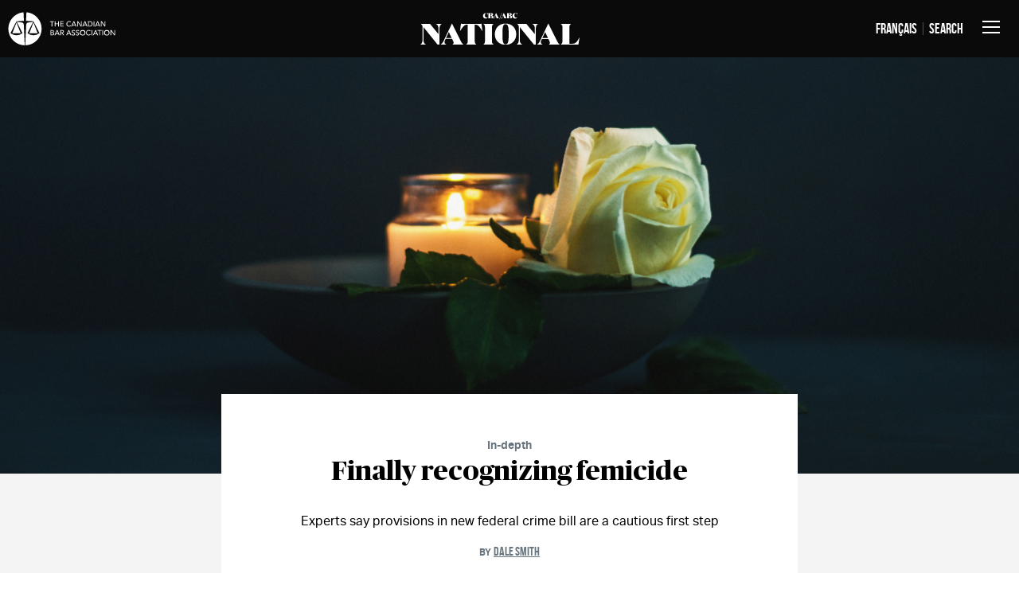

--- FILE ---
content_type: text/html; charset=utf-8
request_url: https://nationalmagazine.ca/en-ca?Page=1
body_size: 47993
content:

<!DOCTYPE html>
<html lang="en" xml:lang="en">
<head id="head">


    


    <!-- Google Tag Manager FORM WEBSITE CONFIG -->
    <script>(function(w,d,s,l,i){w[l]=w[l]||[];w[l].push({'gtm.start':
    new Date().getTime(),event:'gtm.js'});var f=d.getElementsByTagName(s)[0],
    j=d.createElement(s),dl=l!='dataLayer'?'&l='+l:'';j.async=true;j.src=
    'https://www.googletagmanager.com/gtm.js?id='+i+dl;f.parentNode.insertBefore(j,f);
    })(window,document,'script','dataLayer','GTM-P9BQK9Z6');</script>
    <!-- End Google Tag Manager -->
<!--Informz Web Tracker -->
<script>
//-------------------------------------------------------
var z_account = "CAEC51CB-591A-4488-95A0-C2EB66AB919D";
var z_collector = "CBAN.informz.ca";
var z_cookieDomain = ".nationalmagazine.ca";
//-------------------------------------------------------
(function (e, o, n, r, t, a, s) { e[t] || (e.GlobalSnowplowNamespace = e.GlobalSnowplowNamespace || [], e.GlobalSnowplowNamespace.push(t), e[t] = function () { (e[t].q = e[t].q || []).push(arguments) }, e[t].q = e[t].q || [], a = o.createElement(n), s = o.getElementsByTagName(n)[0], a.async = 1, a.src = r, s.parentNode.insertBefore(a, s)) }(window, document, "script", "https://cdn.informz.net/web_trk/sp.js", "informz_trk")), informz_trk("newTracker", "infz", z_collector + "/web_trk/collector/", { appId: z_account, cookieDomain: z_cookieDomain }), informz_trk("setUserIdFromLocation", "_zs"), informz_trk("enableActivityTracking", 30, 15); informz_trk("trackPageView", null);
</script>
<!-- End Infromz Web Tracker -->
    <!-- Hotjar Tracking Code for my site -->
    <script>
        (function(h,o,t,j,a,r){
            h.hj=h.hj||function(){(h.hj.q=h.hj.q||[]).push(arguments)};
            h._hjSettings={hjid:3410946,hjsv:6};
            a=o.getElementsByTagName('head')[0];
            r=o.createElement('script');r.async=1;
            r.src=t+h._hjSettings.hjid+j+h._hjSettings.hjsv;
            a.appendChild(r);
        })(window,document,'https://static.hotjar.com/c/hotjar-','.js?sv=');
    </script>
<!-- End Hotjar Tracking Code for my site -->


    <meta charset="utf-8">
    <title>National - CBA National - Canadian Legal Affairs</title>
    
<script>
    //function myFunction() {
      var x = document.querySelectorAll("a[href='https://www.linkedin.com/company/cbanatmag/']");
      console.log(x.length)
      var i;
      for (i = 0; i < x.length; i++) {
        //x[i].style.border = "10px solid red";
        x[i].style.display = 'none';
      }
    //}
    </script>
<style>
    .CMSBanner {
        text-align: center!important;
        display: block;
    }
    blockquote {
        border-bottom: 1px solid #c3c8cb;
        border-top: 1px solid #c3c8cb;
        color: #68757e;
        margin: 50px 0;
        max-width: 100%;
        padding: 20px 0!important;
        text-align: left;
        width: 100%!important;
    }

    blockquote, blockquote p {
        font-family: PublicoBannerBold,Serif;
        font-size: 1.3rem!important;
        line-height: 28px!important;
        padding-left: 25px!important;
        padding-right: 25px!important;
    }

    .QuoteAuthor{
        font-size: 16px!important;
        line-height: 20px!important;
     
    }
</style>
<link rel="canonical" href="https://nationalmagazine.ca/en-ca">
<link href="/NM/build/favicon.ico" type="image/x-icon" rel="shortcut icon" />
<link href="/NM/build/favicon.ico" type="image/x-icon" rel="icon" />

<!-- Custom meta tags -->
<meta property="og:url" content="http://nationalmagazine.ca/en-ca?Page=1" /><meta property="og:title" content="" /><meta property="og:image" content="https://nationalmagazine.ca
" /><meta property="og:description" content="" /><meta property="og:type" content="website" />
<!-- /Custom meta tags -->
<meta name="viewport" content="width=device-width, initial-scale=1.0">
<!-- Stylesheets -->
<link rel="preload" href="/NM/build/css/critical.css">
<link rel="stylesheet" href="/NM/build/css/critical.css">
<link rel="preload" href="/NM/build/css/style.css">
<!-- link href must match href in end of body -->
<!-- end of Stylesheets -More stylesheets at end of body tag -->
<!-- Global site tag (gtag.js) - Google Analytics -->
<script async src="https://www.googletagmanager.com/gtag/js?id=UA-34219803-1"></script>
<script>
window.dataLayer = window.dataLayer || [];
function gtag(){dataLayer.push(arguments);}
gtag('js', new Date());
gtag('config', 'UA-34219803-1');
</script>
<div class="social-container" style="display:none;"><svg id="twitter" viewbox="0 0 23.56 19.41" xmlns="http://www.w3.org/2000/svg"> <path d="M21.77,4.42a1.36,1.36,0,0,0-.57,1.12A13.92,13.92,0,0,1,14.66,17.4a13.37,13.37,0,0,1-7.87,2,13.79,13.79,0,0,1-6-1.64L0,17.29A10.38,10.38,0,0,0,7.05,15.2,5,5,0,0,1,2.5,11.83a5.19,5.19,0,0,0,2.15-.1A5,5,0,0,1,.76,6.93c.41.15.72.3,1.08.41a3.89,3.89,0,0,0,1.07.15A5.09,5.09,0,0,1,1.43.94,14,14,0,0,0,11.5,6.05c0-.51-.05-1-.05-1.48a4.89,4.89,0,0,1,4-4.5A5,5,0,0,1,19.73,1.4a.54.54,0,0,0,.3.1,9.22,9.22,0,0,0,2.61-1A1.77,1.77,0,0,1,23,.38,5.3,5.3,0,0,1,20.9,3a8.2,8.2,0,0,0,2.66-.71A6.54,6.54,0,0,1,21.77,4.42Z"></path></svg> <svg id="linkedin" viewbox="0 0 20.35 19.57" xmlns="http://www.w3.org/2000/svg"> <path d="M7.11,6.39h4.34V8.18l.46-.62a4.12,4.12,0,0,1,3-1.48,4.81,4.81,0,0,1,5.31,4.24v0a9.78,9.78,0,0,1,.1,1.79v7.36H16v-7.1a4.27,4.27,0,0,0-.41-1.89,1.85,1.85,0,0,0-1.59-1,2.42,2.42,0,0,0-2.6,2.21,2.81,2.81,0,0,0,0,.29c.05,2.35,0,4.7,0,7v.46H7C7.11,15.13,7.11,10.78,7.11,6.39Z"></path><path d="M.32,6.39H4.66V19.52H.32Z"></path><path d="M2.52,4.55A2.31,2.31,0,0,1,.27,3.32a2.2,2.2,0,0,1,.88-3A1.77,1.77,0,0,1,1.6.16,2.71,2.71,0,0,1,4,.41a2.17,2.17,0,0,1,.92,2.4A2.1,2.1,0,0,1,2.52,4.55Z"></path></svg> <svg id="facebook" viewbox="0 0 11.75 22.64" xmlns="http://www.w3.org/2000/svg"> <path d="M7.61,8.28h4c-.15,1.33-.36,2.66-.51,4H7.61V22.64H3.47V12.42a3.09,3.09,0,0,0-1.17-.1H0v-4l3.42-.05c0-.15.05-.31.05-.41V5.21A5.5,5.5,0,0,1,4,2.66,4.48,4.48,0,0,1,7.61.1a15.23,15.23,0,0,1,3,0,10.59,10.59,0,0,1,1.12.1V3.73c-.1,0-.2,0-.36,0H9.6a1.42,1.42,0,0,0-.46.06c-1,.15-1.38.56-1.43,1.53A25.73,25.73,0,0,0,7.61,8.28Z"></path></svg> <svg id="rss" viewbox="0 0 19.98 19.98" xmlns="http://www.w3.org/2000/svg"> <path d="M16.25,20A16.3,16.3,0,0,0,11.5,8.48h0A16.17,16.17,0,0,0,0,3.72H0V0A20,20,0,0,1,20,20H16.25Zm-6.9,0h3.73A13.07,13.07,0,0,0,0,6.9H0v3.73H0a9.26,9.26,0,0,1,6.64,2.76h0A9.29,9.29,0,0,1,9.35,20ZM2.66,14.66a2.66,2.66,0,1,0,2.66,2.66h0A2.64,2.64,0,0,0,2.7,14.66Z"></path></svg> <svg id="email" viewbox="0 0 19.021 14.954" xmlns="http://www.w3.org/2000/svg"><g><path class="a" d="M343.669,22.33V22a5.875,5.875,0,0,1-.9.708c-2.076,1.462-4.151,2.925-6.274,4.387a7.518,7.518,0,0,1-1.368.708,2.375,2.375,0,0,1-1.51.094,5.993,5.993,0,0,1-1.745-.849c-1.179-.849-2.359-1.651-3.538-2.5S325.932,22.991,324.8,22v8.538a1.38,1.38,0,0,0,.377.9,1.745,1.745,0,0,0,1.462.613h15.52a2.032,2.032,0,0,0,1.038-.425,1.817,1.817,0,0,0,.566-1.415C343.669,27.519,343.669,24.925,343.669,22.33Z" transform="translate(-324.743 -17.094)"></path><path d="M326.576,16.27c1.934,1.368,3.868,2.689,5.8,4.057.377.236.755.472,1.132.66a1.612,1.612,0,0,0,1.321,0,8.887,8.887,0,0,0,1.132-.66c1.934-1.321,3.821-2.642,5.755-4.01A6.061,6.061,0,0,0,343.087,15a2.718,2.718,0,0,0,.566-1.51,1.625,1.625,0,0,0-.519-1.368,1.846,1.846,0,0,0-1.368-.519h-15.52a1.555,1.555,0,0,0-1.368.943,2.057,2.057,0,0,0,.189,2.076A4.637,4.637,0,0,0,326.576,16.27Z" transform="translate(-324.679 -11.6)"></path></g></svg></div>
    <link href="/_content/Kentico.Content.Web.Rcl/Content/Bundles/Public/systemPageComponents.min.css" rel="stylesheet" />


</head>
<body>
    


    <!-- Google Tag Manager (noscript) -->
    <noscript><iframe src=https://www.googletagmanager.com/ns.html?id=GTM-P9BQK9Z6
    height="0" width="0" style="display:none;visibility:hidden"></iframe></noscript>
    <!-- End Google Tag Manager (noscript) -->

<!-- Skip link should be laoded in very top of body -->
<a href="#main-content" class="skip-to-content" tabindex="0">Skip to Content</a>
<!-- start of header -->
<header role="banner" class="c-header">

    <div class="c-header-container">
        <!-- CBA logo -->
        <div class="c-header-items hide-for-mobile">
            <a href="https://www.cba.org/home" target="_blank" rel="noopener" class="c-header-icon-small">
    <img src="/NM/build/icons/Logo_CBA_EN.svg" alt="CBA">
</a>
        </div>
        <!-- End of CBA logo -->
        <!-- nationial magazine logo -->
        <div class="c-header-items">
            <a href="/" class="c-header-icon-large">
                <img src="/NM/build/icons/Logo_National.svg" alt="CBA National Magazine">
            </a>
        </div>
        <!-- end of national magazine logo -->
        <div class="c-header-items">
            <!-- Change to french link -->
            <div class="mobile-option">
                
    <div class="c-header-item divider">
      <a href="https://nationalmagazine.ca/fr-ca?page=1">fran&#xE7;ais</a>
    </div>

                <!-- launch search dropdown button -->
                <div class="c-header-item">
                    <button type="button" class="search-button">Search</button>
                </div>
            </div>

            <!-- Navigation button -->
            <div class="c-header-item">
                <button type="button" class="c-header-hamburger" aria-expanded="false">
                    <span class="one"></span>
                    <span class="two"></span>
                    <span class="three"></span>

                    <span class="visually-hidden">Toggle Navigation</span>
                </button>
            </div>
            <!-- End of navigation button -->
        </div>
    </div>
    
        
<!-- Start of navigation -->
<nav class="c-nav hidden" role="navigation" tabindex="-1" aria-hidden="true">
    <div class="c-nav-container">
        <ul class="c-nav-primary">
                <li class="c-nav-primary-list">
                    <button type="button" id="category-cba-influence" aria-expanded="false" class="c-nav-primary-category">CBA Influence</button>
                        <ul class="c-nav-submenu" aria-hidden="true">
                                <li class="c-nav-submenu-link">
                                    <a href="/en-ca/articles/cba-influence" aria-describedby="category-cba influence">All</a>
                                </li>
                            <!-- Start loop over category children -->
                                    <li class="c-nav-submenu-link">
                                        <a href="/en-ca/articles/cba-influence/insight">Policy</a>
                                    </li>
                                    <li class="c-nav-submenu-link">
                                        <a href="/en-ca/articles/cba-influence/resolutions">Resolutions</a>
                                    </li>
                                    <li class="c-nav-submenu-link">
                                        <a href="/en-ca/articles/cba-influence/submissions">Submissions</a>
                                    </li>
                        </ul>
                </li>
                <li class="c-nav-primary-list">
                    <button type="button" id="category-law" aria-expanded="false" class="c-nav-primary-category">Law</button>
                        <ul class="c-nav-submenu" aria-hidden="true">
                                <li class="c-nav-submenu-link">
                                    <a href="/en-ca/articles/law" aria-describedby="category-law">All</a>
                                </li>
                            <!-- Start loop over category children -->
                                    <li class="c-nav-submenu-link">
                                        <a href="/en-ca/articles/law/judiciary">Judiciary</a>
                                    </li>
                                    <li class="c-nav-submenu-link">
                                        <a href="/en-ca/articles/law/rule-of-law">Rule of law</a>
                                    </li>
                                    <li class="c-nav-submenu-link">
                                        <a href="/en-ca/articles/law/in-depth">In-depth</a>
                                    </li>
                                    <li class="c-nav-submenu-link">
                                        <a href="/en-ca/articles/law/hot-topics-in-law">Hot topics</a>
                                    </li>
                                    <li class="c-nav-submenu-link">
                                        <a href="/en-ca/articles/law/ethics">Ethics</a>
                                    </li>
                                    <li class="c-nav-submenu-link">
                                        <a href="/en-ca/articles/law/opinion">Opinion</a>
                                    </li>
                                    <li class="c-nav-submenu-link">
                                        <a href="/en-ca/articles/law/business-corporate">Business &amp; corporate</a>
                                    </li>
                                    <li class="c-nav-submenu-link">
                                        <a href="/en-ca/articles/law/access-to-justice">Access to justice</a>
                                    </li>
                        </ul>
                </li>
                <li class="c-nav-primary-list">
                    <button type="button" id="category-legal-market" aria-expanded="false" class="c-nav-primary-category">Legal market</button>
                        <ul class="c-nav-submenu" aria-hidden="true">
                                <li class="c-nav-submenu-link">
                                    <a href="/en-ca/articles/legal-market" aria-describedby="category-legal market">All</a>
                                </li>
                            <!-- Start loop over category children -->
                                    <li class="c-nav-submenu-link">
                                        <a href="/en-ca/articles/legal-market/regulatory">Regulatory</a>
                                    </li>
                                    <li class="c-nav-submenu-link">
                                        <a href="/en-ca/articles/legal-market/commentary">Commentary</a>
                                    </li>
                                    <li class="c-nav-submenu-link">
                                        <a href="/en-ca/articles/legal-market/corporate-counsel">Corporate Counsel</a>
                                    </li>
                                    <li class="c-nav-submenu-link">
                                        <a href="/en-ca/articles/legal-market/law-firms">Law Firms</a>
                                    </li>
                                    <li class="c-nav-submenu-link">
                                        <a href="/en-ca/articles/legal-market/legal-tech">Legal Tech</a>
                                    </li>
                                    <li class="c-nav-submenu-link">
                                        <a href="/en-ca/articles/legal-market/partner-firms">Partner Firms</a>
                                    </li>
                        </ul>
                </li>
                <li class="c-nav-primary-list">
                    <button type="button" id="category-people" aria-expanded="false" class="c-nav-primary-category">People</button>
                        <ul class="c-nav-submenu" aria-hidden="true">
                                <li class="c-nav-submenu-link">
                                    <a href="/en-ca/articles/people" aria-describedby="category-people">All</a>
                                </li>
                            <!-- Start loop over category children -->
                                    <li class="c-nav-submenu-link">
                                        <a href="/en-ca/articles/people/profiles">Profile</a>
                                    </li>
                                    <li class="c-nav-submenu-link">
                                        <a href="/en-ca/articles/people/q-a">Q&amp;A</a>
                                    </li>
                        </ul>
                </li>
                <li class="c-nav-primary-list">
                    <button type="button" id="category-the-practice" aria-expanded="false" class="c-nav-primary-category">The practice</button>
                        <ul class="c-nav-submenu" aria-hidden="true">
                                <li class="c-nav-submenu-link">
                                    <a href="/en-ca/articles/the-practice" aria-describedby="category-the practice">All</a>
                                </li>
                            <!-- Start loop over category children -->
                                    <li class="c-nav-submenu-link">
                                        <a href="/en-ca/articles/the-practice/corporate-counsel">Corporate Counsel</a>
                                    </li>
                                    <li class="c-nav-submenu-link">
                                        <a href="/en-ca/articles/the-practice/legal-education">Legal education</a>
                                    </li>
                                    <li class="c-nav-submenu-link">
                                        <a href="/en-ca/articles/the-practice/new-law">New Law</a>
                                    </li>
                                    <li class="c-nav-submenu-link">
                                        <a href="/en-ca/articles/the-practice/small-and-solo">Small and solo</a>
                                    </li>
                                    <li class="c-nav-submenu-link">
                                        <a href="/en-ca/articles/the-practice/workplace">Workplace</a>
                                    </li>
                                    <li class="c-nav-submenu-link">
                                        <a href="/en-ca/articles/the-practice/young-lawyers">Young lawyers</a>
                                    </li>
                        </ul>
                </li>
        </ul>
        <ul class="c-nav-secondary">
                    <li class="c-nav-link">
                        <a href="/en-ca/contact">Contact Us</a>
                    </li>
                    <li class="c-nav-link">
                        <a href="/en-ca/branches">Regional Editions</a>
                    </li>
        </ul>
    </div>
    
<!-- Start of right-rail social bar -->
<div class="c-social-bar">
    <ul class="c-social-icons">
            <li>
                <a href="https://www.facebook.com/cbanatmag" target="_blank" rel="noopener">
                    <svg viewBox="0 0 11.75 22.64"><use xlink:href="#facebook"></use></svg>
                    <span class="visually-hidden">Facebook</span>
                </a>
            </li>
            <li>
                <a href="https://twitter.com/CBAnatmag" target="_blank" rel="noopener">
                    <svg viewBox="0 0 23.56 19.41"><use xlink:href="#twitter"></use></svg>
                    <span class="visually-hidden">Twitter</span>
                </a>
            </li>
            <li>
                <a href="https://www.linkedin.com/company/cbanatmag/" target="_blank" rel="noopener">
                    <svg viewBox="0 0 20.35 19.57"><use xlink:href="#linkedin"></use></svg>
                    <span class="visually-hidden">Linkedin</span>
                </a>
            </li>
            <li>
                <a href="/en-CA/rss?rss=rss&amp;lang=en-CA" target="_blank" rel="noopener">
                    <svg viewBox="0 0 19.98 19.98"><use xlink:href="#rss"></use></svg>
                    <span class="visually-hidden">RSS</span>
                </a>
            </li>
    </ul>
</div>
<!-- End of right-rail social bar -->
</nav>
        
    
    
	<form action="/en-ca/search-results" method="get">
		<div class="c-search-container flex-container hidden" tabindex="-1" aria-hidden="true">
			<div class="searchBox">
				<input name="searchText"
				       type="text"
				       maxlength="1000"
				       class="c-search-input form-control"/>
				<input type="submit"
				       value="Search"
				       class="c-search-button btn btn-default"/>
			</div>
		</div>
	</form>

</header>




<cms:CMSWebPartZone ZoneID="zoneA" runat="server"/>
<!-- PAGE-CONTENT -->
<!-- Start of main container -->
<main class="flex-container" id="main-content">
    <!-- Hidden Home Page title -->
    <h1 class="visually-hidden">
        CBA National Magazine
    </h1>
    <!-- Start of Featured article -->
    
    <!-- Start of Banner Featured article -->
    <article class="c-featured-article c-featured">
        <img class="b-lazy c-featured-article-image" src="[data-uri]" data-src="/MediaGallery/NM/NationalMagazine/Articles/People/Profiles/banner_femicide.png?ext=.png" data-src-small="/MediaGallery/NM/NationalMagazine/Banners/Big%20Box/mobile_femicide.png?ext=.png" alt="A burning candle with a white rose in remembrance">
        <div class="card-container">
            <div class="c-featured-article-card">
                <div class="c-featured-sub-article-title">
                    <span>
                            <a href="/en-ca/articles/law/in-depth" class="article-category">In-depth</a>
                    </span>
                        <a href="/en-ca/articles/law/in-depth/2026/finally_recognizing_femicide" class="c-article-title heading-large">Finally recognizing femicide</a>
                </div>
                <p>Experts say provisions in new federal crime bill are a cautious first step</p>
                <span class="c-article-author">
                    BY <a href="/en-ca/contributors/smithd" class="c-article-author-name">Dale Smith</a>
                </span>
            </div>
        </div>
    </article>

    <!-- End of Featured article -->
    <div class="c-ad-container defer">
        
    <a class="CMSBanner" href="https://www.lawyersfinancial.ca/insurance/health-dental-insurance?utm_source=CBA&#x2B;National&amp;utm_medium=Magazine&#x2B;website&amp;utm_campaign=Approach&#x2B;the&#x2B;bench&amp;utm_id=H%26D" target="">
        <img src="/MediaGallery/NM/NationalMagazine/Banners/Leaderboard/LF_Jan_EN_970_x_90_px.png?ext=.png" alt="Approach the bench - Health and dental insurance for lawyers and their families. including junior associates - Learn more - Lawyers financial" title="" />
    </a>

    </div>
    <!-- Start of Featured articles -->
    <section class="o-grid-wrapper defer c-featured-sub-articles">
        
        <!-- featured-sub article cards -->
        <article class="o-grid-column-2 c-featured-sub-article-card">
            <div class="c-featured-sub-article-image">
                <picture>
                    <source media="(min-width: 1022px)" data-srcset="/MediaGallery/NM/NationalMagazine/Banners/Big%20Box/sheilah_l_martin_bn_hr_Mobile.jpg?ext=.jpg">
                    <img class="b-lazy" src="[data-uri]" data-src="/MediaGallery/NM/NationalMagazine/Banners/Big%20Box/sheilah_l_martin_bn_hr_Desktop.jpg?ext=.jpg" alt="Justice Sheilah Martin"/>
                </picture>
            </div>

            <div class="c-featured-sub-article-content">
                <div class="c-featured-sub-article-title">
                    <span>

                        <a href="/en-ca/articles/law/hot-topics-in-law" class="article-category">Hot topics</a>
                    </span>
                    <a href="/en-ca/articles/law/hot-topics-in-law/2026/justice_sheilah_martin_leaving_the_supreme_court" class="c-article-title heading-large">Justice Sheilah Martin leaving the Supreme Court</a>
                </div>
                <!-- summary disapears on mobile -->
                <p>No reason given for her early departure in May</p>
                <span class="c-article-author">
                    BY <a href="/en-ca/contributors/smithd" class="c-article-author-name">Dale Smith</a>
                </span>
            </div>
        </article>
        <!-- featured-sub article cards -->
        <article class="o-grid-column-2 c-featured-sub-article-card">
            <div class="c-featured-sub-article-image">
                <picture>
                    <source media="(min-width: 1022px)" data-srcset="/MediaGallery/NM/NationalMagazine/Banners/Big%20Box/mobile_closed_1.png?ext=.png">
                    <img class="b-lazy" src="[data-uri]" data-src="/MediaGallery/NM/NationalMagazine/Banners/Big%20Box/Desktop_closed_1.png?ext=.png" alt="A closed sign in the window of a business"/>
                </picture>
            </div>

            <div class="c-featured-sub-article-content">
                <div class="c-featured-sub-article-title">
                    <span>

                        <a href="/en-ca/articles/law/opinion" class="article-category">Opinion</a>
                    </span>
                    <a href="/en-ca/articles/law/opinion/2026/canada_cannot_claim_to_be_open_for_business_while_closing_the_door_on_entrepreneurs" class="c-article-title heading-large">If Canada is truly open for business, it can&#x2019;t slam the door on incoming innovators</a>
                </div>
                <!-- summary disapears on mobile -->
                <p>Immigration Canada can address the shortcomings of the start-up visa program without sacrificing the country&#x2019;s credibility on the altar of bureaucracy&#xD;&#xA;</p>
                <span class="c-article-author">
                    BY <a href="/en-ca/contributors/jammalm" class="c-article-author-name">Mariam Jammal</a>
                </span>
            </div>
        </article>
        <!-- featured-sub article cards -->
        <article class="o-grid-column-2 c-featured-sub-article-card">
            <div class="c-featured-sub-article-image">
                <picture>
                    <source media="(min-width: 1022px)" data-srcset="/MediaGallery/NM/NationalMagazine/Banners/Big%20Box/mobile_osgoode.png?ext=.png">
                    <img class="b-lazy" src="[data-uri]" data-src="/MediaGallery/NM/NationalMagazine/Banners/Big%20Box/desktop_osgoode.png?ext=.png" alt="The Law Society of Ontario is located at Osgoode Hall"/>
                </picture>
            </div>

            <div class="c-featured-sub-article-content">
                <div class="c-featured-sub-article-title">
                    <span>

                        <a href="/en-ca/articles/law/opinion" class="article-category">Opinion</a>
                    </span>
                    <a href="/en-ca/articles/law/opinion/2026/lost_in_translation" class="c-article-title heading-large">Lost in translation</a>
                </div>
                <!-- summary disapears on mobile -->
                <p>The missing French-language perspective in Ontario&#x2019;s bar exam debate</p>
                <span class="c-article-author">
                    BY <a href="/en-ca/contributors/levesquea" class="c-article-author-name">Anne Levesque</a>
                </span>
            </div>
        </article>
    <!-- end of featured-sub article card -->

    </section>
    <div class="o-grid-wrapper">
        <!-- Start of article list -->
        <section class="o-grid-column-4 defer c-list-articles">
            <div class="c-section-title-container">
                <h2 class="section-title">
                    
    <div>
        







    <div class="fr-view">
        <p>RECENT ARTICLES</p>
    </div>


    


    </div>
                </h2>
            </div>
            
<!-- ID div with data-attr -->
<div aria-atomic="true" 
     aria-live="polite" 
     class="defer" 
     data-username="" 
     data-category="" 
     data-featured="f11c20b8-c9d7-4724-b19d-a7a2281cc6ec;8fac9237-485a-4a85-8c16-ae21f61bf49c;e02a7e67-9b85-4901-afdd-29ce0c921190" 
     data-featuredbanner="89b3b247-5d76-4a4b-b06c-c336832a3a0d" 
     data-page="recent" 
     data-culture="en-CA" 
     id="load-more-results">
    <!-- ID div with data-attr -->

    <div class="c-list-articles">
        <!--Vue Template for article list-->
        <template v-for="(Result, index) in Results" v-if="Loading === false">
            <article class="flex-container c-list-article" v-bind:data-list-index="index" tabindex="-1">
                <div class="c-list-article-image">
                    <img class="b-lazy" src="[data-uri]" v-bind:data-src="Result.teaserimage" v-bind:alt="Result.imagealttext">
                </div>
                <div class="c-list-article-content">

                    <div class="c-list-article-title">
                        <span>
                            <a v-if="Result.articlebranch" v-bind:href="Result.articlebranch.url" class="article-category divider">{{ Result.articlebranch.branchname }}</a>

                            <a v-if="Result.articlesubcategory" v-bind:href="Result.articlesubcategory.documenturl" class="article-category">{{ Result.articlesubcategory.categoryname }}</a>
                            <a v-else v-bind:href="Result.articlecategory.documenturl" class="article-category">{{ Result.articlecategory.categoryname }}</a>
                        </span>

                        <a v-bind:href="Result.url" class="c-article-title heading-large">{{ Result.title }}</a>
                    </div>

                    <span class="c-article-author">BY <a v-bind:href="Result.authorurl" class="c-article-author-name">{{ Result.authorname }}</a></span>
                </div>
            </article>
        </template>

        <template v-if="Results.length === 0 && Loading === false">
            <div class="c-error">
                <p class="heading-large">Sorry we did not find any results</p>
            </div>
        </template>
        <!--Vue Template for article list-->
    </div>
    <!-- End of article list card -->

    <template v-if="NumOfPages > Page && !Loading && !LoadingMore">
        <div class="c-loadmore-container defer">

            <button class="c-loadmore-button" type="button" v-on:click="loadMore()">More articles</button>
        </div>
    </template>

    <template v-if="Loading || LoadingMore">
        <div class="c-loader">
            <div class="circle"></div>
            <p class="visually-hidden">Loading</p>
        </div>
    </template>
</div>
        </section>
        <!-- Right-Rail -->
        <aside class="o-grid-column-2 c-right-rail defer">
            
<!-- Start of right-rail social bar -->
<div class="c-social-bar">
Stay up to date    <div class="c-social-icons">
            <a href="https://www.facebook.com/cbanatmag" target="_blank" rel="noopener">
                <svg viewBox="0 0 11.75 22.64"><use xlink:href="#facebook"></use></svg>
                <span class="visually-hidden">Facebook</span>
            </a>
            <a href="https://twitter.com/CBAnatmag" target="_blank" rel="noopener">
                <svg viewBox="0 0 23.56 19.41"><use xlink:href="#twitter"></use></svg>
                <span class="visually-hidden">Twitter</span>
            </a>
            <a href="https://www.linkedin.com/company/cbanatmag/" target="_blank" rel="noopener">
                <svg viewBox="0 0 20.35 19.57"><use xlink:href="#linkedin"></use></svg>
                <span class="visually-hidden">Linkedin</span>
            </a>
            <a href="/en-CA/rss?rss=rss&amp;lang=en-CA" target="_blank" rel="noopener">
                <svg viewBox="0 0 19.98 19.98"><use xlink:href="#rss"></use></svg>
                <span class="visually-hidden">RSS</span>
            </a>
    </div>
</div>
<!-- End of right-rail social bar -->
            
<!-- Start of Stories we are reading widget -->
<!-- End of Stories we are reading widget -->
            

        <section class="c-cta-list">
            <div class="c-section-title-container">
                <h2 class="section-title">UPCOMING EVENTS</h2>
            </div>
            <ul>
                    <li class="c-cta-list-item">
                        <h3 class="article-title">CBA Reviewable Matters Committee/Unilateral Conduct Committee - Have Your Say: ACCA Enforcement Guidelines Roundtable </h3>
                        <span class="events-details-text">
                            January 19 2026
                                | 
                            Toronto
                             ON
                        </span>
                        <span class="events-details-text">
                            ATTEND:
                                <a href='https://www.cbapd.org/details.aspx?id=NA_NA25COM25A&amp;lang=en' target="_blank" rel="noopener">IN-PERSON</a>
                        </span>
                    </li>
                    <li class="c-cta-list-item">
                        <h3 class="article-title">CBA Competition Law Marketing Practices Committee: Two Roads to Compliance: Understanding Canada&#x27;s Advertising Recourse and Enforcement Landscape with Ad Standards and the Competition Bureau</h3>
                        <span class="events-details-text">
                            January 20 2026
                                | 
                            
                             ON
                        </span>
                        <span class="events-details-text">
                            ATTEND:
                                <a href='https://www.cbapd.org/details.aspx?id=NA_NA25COM24A&amp;lang=en' target="_blank" rel="noopener">ONLINE</a>
                        </span>
                    </li>
                    <li class="c-cta-list-item">
                        <h3 class="article-title">Immigration Law Lunch &amp; Learn</h3>
                        <span class="events-details-text">
                            January 28 2026
                                | 
                            
                             ON
                        </span>
                        <span class="events-details-text">
                            ATTEND:
                                <a href='https://www.cbapd.org/details.aspx?id=NA_NA26IMM02A&amp;lang=en' target="_blank" rel="noopener">ONLINE</a>
                        </span>
                    </li>
            </ul>
        </section>

            
<!-- Start of Stories we are reading widget -->
<!-- End of Stories we are reading widget -->
        </aside>
    </div>
</main>
<!-- end of main container -->
<!-- End PAGE-CONTENT -->


<footer role="contentinfo" class="c-footer">
    
        <div class="c-footer-container o-grid-wrapper defer">
            <div class="o-grid-column-1">
                
<ul class="c-footer-secondary-nav">
    <li class="c-footer-nav"><a class="bold" href="/">National Magazine</a></li>
                <li class="c-footer-nav"><a href="/en-ca/contact">Contact Us</a></li>
                <li class="c-footer-nav"><a href="/en-ca/branches">Regional Editions</a></li>
</ul>
                
<!-- Start of right-rail social bar -->
<div class="c-social-bar">
    <ul class="c-social-icons">
            <li>
                <a href="https://www.facebook.com/cbanatmag" target="_blank" rel="noopener">
                    <svg viewBox="0 0 11.75 22.64"><use xlink:href="#facebook"></use></svg>
                    <span class="visually-hidden">Facebook</span>
                </a>
            </li>
            <li>
                <a href="https://twitter.com/CBAnatmag" target="_blank" rel="noopener">
                    <svg viewBox="0 0 23.56 19.41"><use xlink:href="#twitter"></use></svg>
                    <span class="visually-hidden">Twitter</span>
                </a>
            </li>
            <li>
                <a href="https://www.linkedin.com/company/cbanatmag/" target="_blank" rel="noopener">
                    <svg viewBox="0 0 20.35 19.57"><use xlink:href="#linkedin"></use></svg>
                    <span class="visually-hidden">Linkedin</span>
                </a>
            </li>
            <li>
                <a href="/en-CA/rss?rss=rss&amp;lang=en-CA" target="_blank" rel="noopener">
                    <svg viewBox="0 0 19.98 19.98"><use xlink:href="#rss"></use></svg>
                    <span class="visually-hidden">RSS</span>
                </a>
            </li>
    </ul>
</div>
<!-- End of right-rail social bar -->
            </div>
            <div class="o-grid-column-3 flex-container">
                

    <ul class="c-footer-main-nav">
        <li class="c-footer-nav">
                <ul>

                    <li class="c-nav-submenu-link">
                        <a href="/en-ca/articles/cba-influence" class="bold">
                            <span class="visually-hidden">
                                All
                            </span>
                            CBA Influence
                        </a>
                    </li>

                    <!-- Start loop over category children -->
                            <li>
                                <a href="/en-ca/articles/cba-influence/insight">
                                    Policy
                                </a>
                            </li>
                            <li>
                                <a href="/en-ca/articles/cba-influence/resolutions">
                                    Resolutions
                                </a>
                            </li>
                            <li>
                                <a href="/en-ca/articles/cba-influence/submissions">
                                    Submissions
                                </a>
                            </li>
                </ul>
        </li>
        <li class="c-footer-nav">
                <ul>

                    <li class="c-nav-submenu-link">
                        <a href="/en-ca/articles/law" class="bold">
                            <span class="visually-hidden">
                                All
                            </span>
                            Law
                        </a>
                    </li>

                    <!-- Start loop over category children -->
                            <li>
                                <a href="/en-ca/articles/law/judiciary">
                                    Judiciary
                                </a>
                            </li>
                            <li>
                                <a href="/en-ca/articles/law/rule-of-law">
                                    Rule of law
                                </a>
                            </li>
                            <li>
                                <a href="/en-ca/articles/law/in-depth">
                                    In-depth
                                </a>
                            </li>
                            <li>
                                <a href="/en-ca/articles/law/hot-topics-in-law">
                                    Hot topics
                                </a>
                            </li>
                            <li>
                                <a href="/en-ca/articles/law/ethics">
                                    Ethics
                                </a>
                            </li>
                            <li>
                                <a href="/en-ca/articles/law/opinion">
                                    Opinion
                                </a>
                            </li>
                            <li>
                                <a href="/en-ca/articles/law/business-corporate">
                                    Business &amp; corporate
                                </a>
                            </li>
                            <li>
                                <a href="/en-ca/articles/law/access-to-justice">
                                    Access to justice
                                </a>
                            </li>
                </ul>
        </li>
        <li class="c-footer-nav">
                <ul>

                    <li class="c-nav-submenu-link">
                        <a href="/en-ca/articles/legal-market" class="bold">
                            <span class="visually-hidden">
                                All
                            </span>
                            Legal market
                        </a>
                    </li>

                    <!-- Start loop over category children -->
                            <li>
                                <a href="/en-ca/articles/legal-market/regulatory">
                                    Regulatory
                                </a>
                            </li>
                            <li>
                                <a href="/en-ca/articles/legal-market/commentary">
                                    Commentary
                                </a>
                            </li>
                            <li>
                                <a href="/en-ca/articles/legal-market/corporate-counsel">
                                    Corporate Counsel
                                </a>
                            </li>
                            <li>
                                <a href="/en-ca/articles/legal-market/law-firms">
                                    Law Firms
                                </a>
                            </li>
                            <li>
                                <a href="/en-ca/articles/legal-market/legal-tech">
                                    Legal Tech
                                </a>
                            </li>
                            <li>
                                <a href="/en-ca/articles/legal-market/partner-firms">
                                    Partner Firms
                                </a>
                            </li>
                </ul>
        </li>
    </ul>
        <ul class="c-footer-main-nav">
        <li class="c-footer-nav">
                <ul>

                    <li class="c-nav-submenu-link">
                        <a href="/en-ca/articles/people" class="bold">
                            <span class="visually-hidden">
                                All
                            </span>
                            People
                        </a>
                    </li>

                    <!-- Start loop over category children -->
                            <li>
                                <a href="/en-ca/articles/people/profiles">
                                    Profile
                                </a>
                            </li>
                            <li>
                                <a href="/en-ca/articles/people/q-a">
                                    Q&amp;A
                                </a>
                            </li>
                </ul>
        </li>
        <li class="c-footer-nav">
                <ul>

                    <li class="c-nav-submenu-link">
                        <a href="/en-ca/articles/the-practice" class="bold">
                            <span class="visually-hidden">
                                All
                            </span>
                            The practice
                        </a>
                    </li>

                    <!-- Start loop over category children -->
                            <li>
                                <a href="/en-ca/articles/the-practice/corporate-counsel">
                                    Corporate Counsel
                                </a>
                            </li>
                            <li>
                                <a href="/en-ca/articles/the-practice/legal-education">
                                    Legal education
                                </a>
                            </li>
                            <li>
                                <a href="/en-ca/articles/the-practice/new-law">
                                    New Law
                                </a>
                            </li>
                            <li>
                                <a href="/en-ca/articles/the-practice/small-and-solo">
                                    Small and solo
                                </a>
                            </li>
                            <li>
                                <a href="/en-ca/articles/the-practice/workplace">
                                    Workplace
                                </a>
                            </li>
                            <li>
                                <a href="/en-ca/articles/the-practice/young-lawyers">
                                    Young lawyers
                                </a>
                            </li>
                </ul>
        </li>
        </ul>

            </div>
            <div class="o-grid-column-2">
                <div class="c-footer-logo-container">
                    <a href="https://www.cba.org/home" target="_blank" rel="noopener" class="c-header-icon-small">
    <img src="/NM/build/icons/Logo_CBA_EN.svg" alt="CBA">
</a>
                </div>
                
<div class="c-footer-about">
    <p>National Magazine is the official periodical of the Canadian Bar Association and covers the latest trends and developments affecting the legal profession and the practice of law, as well as the latest news regarding the association and its activities.&nbsp;Views expressed are not necessarily those of the Canadian Bar Association.&nbsp;If you have suggestions, ideas or requests concerning this Web site or the magazine, please send us an e-mail at <a href="#">national@cba.org</a>.&nbsp;</p>

</div>
            </div>
        </div>
        
    
</footer>
<script src="/NM/build/js/app.js"></script>
  <script>
    var defferedStyles = document.querySelector('link[href="/NM/build/css/style.css"]');
    if (defferedStyles) {
      defferedStyles.rel = 'stylesheet';
    }
</script>
<script src="/NM/build/js/svg4everybody.js"></script>
<script>
     svg4everybody( { polyfill: true });
</script>
<script src="/_content/Kentico.Content.Web.Rcl/Scripts/jquery-3.5.1.js"></script>
<script src="/_content/Kentico.Content.Web.Rcl/Scripts/jquery.unobtrusive-ajax.js"></script>
<script type="text/javascript">
window.kentico = window.kentico || {};
window.kentico.builder = {}; 
window.kentico.builder.useJQuery = true;</script><script src="/_content/Kentico.Content.Web.Rcl/Content/Bundles/Public/systemFormComponents.min.js"></script>


    <script src="/NM/build/js/loadMore.js" type="text/javascript"></script>

</body>
</html>


--- FILE ---
content_type: text/css
request_url: https://nationalmagazine.ca/NM/build/css/style.css
body_size: 21503
content:
@font-face{font-display:fallback;font-family:AktivGroteskRegular;src:url(/NM/build/fonts/aktivgroteskregular-webfont.woff2) format("woff2"),url(/NM/build/fonts/aktivgroteskregular-webfont.woff) format("woff")}@font-face{font-display:fallback;font-family:AktivGroteskBold;src:url(/NM/build/fonts/aktivgroteskbold-webfont.woff2) format("woff2"),url(/NM/build/fonts/aktivgroteskbold-webfont.woff) format("woff")}@font-face{font-display:fallback;font-family:Bebasneue;src:url(/NM/build/fonts/bebasneue-webfont.woff2) format("woff2"),url(/NM/build/fonts/bebasneue-webfont.woff) format("woff")}@font-face{font-display:fallback;font-family:PublicoTextItalic;src:url(/NM/build/fonts/publicotextitalic-webfont.woff2) format("woff2"),url(/NM/build/fonts/publicotextitalic-webfont.woff) format("woff")}@font-face{font-display:fallback;font-family:PublicoTextRoman;src:url(/NM/build/fonts/publicotextroman-webfont.woff2) format("woff2"),url(/NM/build/fonts/publicotextroman-webfont.woff) format("woff")}@font-face{font-display:fallback;font-family:PublicoBannerBold;font-weight:700;src:url(/NM/build/fonts/PublicoBannerBold.woff2) format("woff2"),url(/NM/build/fonts/PublicoBannerBold.woff) format("woff")}@font-face{font-display:fallback;font-family:PublicoBannerRoman;src:url(/NM/build/fonts/PublicoBannerRoman.woff2) format("woff2"),url(/NM/build/fonts/PublicoBannerRoman.woff) format("woff")}.c-ad-container{margin:0 auto 50px}.c-ad-container .double-bigbox{height:600px;width:300px}.c-ad-container .double-bigbox,.c-ad-container .leaderboard{background:rgba(0,0,0,.1);display:-webkit-box;display:-ms-flexbox;display:flex;max-width:100%}.c-ad-container .leaderboard{height:90px;width:728px}.c-list-articles{-webkit-box-orient:vertical;-webkit-box-direction:normal;display:-webkit-box;display:-ms-flexbox;display:flex;-ms-flex-direction:column;flex-direction:column;-ms-flex-wrap:nowrap;flex-wrap:nowrap;padding-top:50px}.c-list-article{-webkit-animation:fade-in .35s ease-in;animation:fade-in .35s ease-in}.c-list-article:last-child{border-bottom:0;margin-bottom:0}.c-list-article:last-child .c-list-article-content{border-bottom:0;margin-bottom:0}@media screen and (max-width:767px){.c-list-article{border-bottom:1px solid #c3c8cb;margin-bottom:30px}.c-list-article:last-child{border-bottom:0;margin-bottom:0}.c-list-article:last-child .c-list-article-content{border-bottom:0;margin-bottom:0}}.c-list-article-title{-webkit-box-orient:vertical;-webkit-box-direction:normal;display:-webkit-box;display:-ms-flexbox;display:flex;-ms-flex-direction:column;flex-direction:column;-ms-flex-wrap:nowrap;flex-wrap:nowrap;margin-bottom:15px}@media screen and (max-width:1020px){.c-list-article-title{font-size:1.25rem}}.c-list-article-image{max-width:222px;min-width:222px}@media screen and (max-width:767px){.c-list-article-image{max-width:100px;min-width:100px}}.c-list-article-content{-webkit-box-flex:1;-ms-flex-positive:1;border-bottom:1px solid #c3c8cb;flex-grow:1;margin-bottom:20px;margin-left:50px;padding:20px 0 30px;width:calc(100% - 222px)}@media screen and (max-width:767px){.c-list-article-content{-ms-flex-pack:distribute;border-bottom:0;justify-content:space-around;margin-left:15px;padding-bottom:0;padding-top:0;width:calc(100% - 130px)}}.c-list-article-content .heading-large{color:#000;font-size:1.75rem;line-height:34px;text-decoration:none}.c-list-article-content .heading-large:focus,.c-list-article-content .heading-large:hover{color:#68757e;text-decoration:underline}@media screen and (max-width:767px){.c-list-article-content .heading-large{font-size:1.25rem;line-height:26px}}.c-list-search .c-list-articles{padding-top:0}.c-list-search .c-list-article-content{margin-left:0}.c-list-search .c-list-article-title{margin-bottom:15px}.c-related-articles{-webkit-box-align:center;-ms-flex-align:center;-webkit-box-pack:center;-ms-flex-pack:center;align-items:center;border-bottom:1px solid #c3c8cb;border-top:1px solid #c3c8cb;display:-webkit-box;display:-ms-flexbox;display:flex;justify-content:center;margin-bottom:30px;padding:20px 0}@media screen and (max-width:1020px){.c-related-articles{-webkit-box-pack:start;-ms-flex-pack:start;justify-content:flex-start}}.c-related-article-card{-webkit-box-orient:vertical;-webkit-box-direction:normal;display:-webkit-box;display:-ms-flexbox;display:flex;-ms-flex-direction:column;flex-direction:column;-ms-flex-wrap:nowrap;flex-wrap:nowrap}@media screen and (max-width:1020px){.c-related-article-card{-webkit-box-orient:horizontal;-webkit-box-direction:normal;-ms-flex-direction:row;flex-direction:row}}@media screen and (max-width:767px){.c-related-article-card{border-bottom:1px solid #c3c8cb;padding:20px 0}}.c-related-article-card .heading-large{color:#000;font-size:1.375rem;line-height:28px;text-decoration:none}.c-related-article-card .heading-large:focus,.c-related-article-card .heading-large:hover{color:#68757e;text-decoration:underline}.c-related-article-title{-webkit-box-orient:vertical;-webkit-box-direction:normal;display:-webkit-box;display:-ms-flexbox;display:flex;-ms-flex-direction:column;flex-direction:column;-ms-flex-wrap:nowrap;flex-wrap:nowrap;margin-bottom:30px}.c-related-article-title .heading-large{font-size:1.75rem;line-height:34px}@media screen and (max-width:1020px){.c-related-article-title{font-size:1.25rem;margin-bottom:20px}}.c-related-article-image{margin-bottom:30px}@media screen and (max-width:1020px) and (min-width:767px){.c-related-article-image{margin-bottom:0;max-width:220px;min-width:220px}}@media screen and (max-width:767px){.c-related-article-image{margin-bottom:0;max-width:100px;min-width:100px}}@media screen and (max-width:1020px) and (min-width:767px){.c-related-article-content{border-bottom:1px solid #c3c8cb;margin-bottom:20px;margin-left:50px;padding:20px 0 30px}}@media screen and (max-width:1020px){.c-related-article-content{-webkit-box-flex:1;-ms-flex-positive:1;flex-grow:1}}@media screen and (max-width:767px){.c-related-article-content{-webkit-box-orient:vertical;-webkit-box-direction:normal;-ms-flex-pack:distribute;display:-webkit-box;display:-ms-flexbox;display:flex;-ms-flex-direction:column;flex-direction:column;justify-content:space-around;margin-left:15px;padding-bottom:0}}.c-contributor-about{-webkit-box-align:center;-ms-flex-align:center;-webkit-box-orient:vertical;-webkit-box-direction:normal;-webkit-box-pack:center;-ms-flex-pack:center;align-items:center;display:-webkit-box;display:-ms-flexbox;display:flex;-ms-flex-direction:column;flex-direction:column;justify-content:center;margin:0 auto 30px;text-align:center}@media screen and (max-width:1020px){.c-contributor-about .heading-large{font-size:1.5rem;line-height:30px}}.c-contributor-list{-webkit-box-pack:center;-ms-flex-pack:center;-webkit-box-align:baseline;-ms-flex-align:baseline;align-items:baseline;display:-webkit-box;display:-ms-flexbox;display:flex;-ms-flex-wrap:wrap;flex-wrap:wrap;justify-content:center;list-style:none}.c-contributor-card{-webkit-box-flex:1;-ms-flex-positive:1;flex-grow:1;margin-bottom:30px;max-width:200px;min-width:166px;padding:0 16px;text-align:center;width:16.6%}.c-contributor-card img{-webkit-box-flex:1;-ms-flex:1 1;flex:1 1;height:205px;width:166px}.c-contributor-card a{color:#000;text-decoration:none}.c-contributor-card a:focus,.c-contributor-card a:hover{color:#68757e;text-decoration:underline}@media screen and (max-width:767px){.c-contributor-card{width:50%}.c-contributor-card:nth-child(odd){padding:0 5px 0 0}.c-contributor-card:nth-child(2n){padding:0 0 0 5px}}@media screen and (max-width:1020px) and (min-width:767px){.c-cta-list{width:calc(50% - 16px)}}.c-cta-list ul{list-style:none;padding:0}.c-cta-list-item{-webkit-box-orient:vertical;-webkit-box-direction:normal;display:-webkit-box;display:-ms-flexbox;display:flex;-ms-flex-direction:column;flex-direction:column;-ms-flex-wrap:nowrap;flex-wrap:nowrap;margin-bottom:20px}.c-feature-image{margin-top:30px}.c-feature-image-description{display:block;font-style:italic}.c-featured-articles{-webkit-box-align:center;-ms-flex-align:center;-webkit-box-pack:center;-ms-flex-pack:center;align-items:center;border-bottom:1px solid #c3c8cb;border-top:1px solid #c3c8cb;display:-webkit-box;display:-ms-flexbox;display:flex;justify-content:center;margin-bottom:30px;padding:20px 0}@media screen and (max-width:1020px){.c-featured-articles{-webkit-box-pack:start;-ms-flex-pack:start;justify-content:flex-start}}@media screen and (min-width:1020px){.c-featured-sub-article-card{border-right:1px solid #c3c8cb}.c-featured-sub-article-card:last-child{border-right:0}}@media screen and (max-width:1020px){.c-featured-sub-article-card{border-bottom:1px solid #c3c8cb;margin-bottom:30px;padding-bottom:30px}}@media screen and (max-width:1020px){.c-featured-sub-article-card:last-child{border-bottom:0;margin-bottom:0;padding-bottom:0}}.c-featured-sub-article-card .heading-large{color:#000;font-size:1.75rem;line-height:34px;text-decoration:none}@media screen and (max-width:1020px) and (min-width:767px){.c-featured-sub-article-card .heading-large{font-size:2.125rem;line-height:42px}}@media screen and (max-width:767px){.c-featured-sub-article-card .heading-large{font-size:1.5rem;line-height:30px}}.c-featured-sub-article-card .heading-large:focus,.c-featured-sub-article-card .heading-large:hover{color:#68757e;text-decoration:underline}.c-featured-sub-article-title{-webkit-box-orient:vertical;-webkit-box-direction:normal;display:-webkit-box;display:-ms-flexbox;display:flex;-ms-flex-direction:column;flex-direction:column;-ms-flex-wrap:nowrap;flex-wrap:nowrap;margin-bottom:30px;max-width:100%}@media screen and (max-width:1020px){.c-featured-sub-article-title{font-size:1.25rem;margin-bottom:20px}}.c-featured-sub-article-image{margin-bottom:30px}@media screen and (max-width:1020px){.c-featured-sub-article-content{-webkit-box-flex:1;-ms-flex-positive:1;flex-grow:1}}@media screen and (max-width:767px){.c-featured-sub-article-content{-webkit-box-orient:vertical;-webkit-box-direction:normal;-ms-flex-pack:distribute;display:-webkit-box;display:-ms-flexbox;display:flex;-ms-flex-direction:column;flex-direction:column;justify-content:space-around;padding-bottom:0}}.c-footer{-webkit-box-pack:center;-ms-flex-pack:center;background:#0a0a0a;color:#fff;justify-content:center;padding:50px 0}.c-footer,.c-footer-container{display:-webkit-box;display:-ms-flexbox;display:flex}.c-footer-container{-webkit-box-pack:justify;-ms-flex-pack:justify;justify-content:space-between;max-width:1280px;width:100%}.c-footer-main-nav{border-left:1px solid #4a535a;padding:0 0 0 50px}@media screen and (max-width:767px){.c-footer-main-nav{border-left:0;padding:0 30px 30px 0}.c-footer-main-nav ul{padding-left:0}}.c-footer-main-nav .c-footer-nav{margin-bottom:30px}.c-footer-main-nav .c-footer-nav:last-child{margin-bottom:0}.c-footer-secondary-nav{margin-bottom:30px;padding-left:0}.c-footer a{color:#fff;text-decoration:none}.c-footer a:focus,.c-footer a:hover{color:#c3c8cb;text-decoration:underline}.c-footer li{list-style:none}.c-footer .o-grid-column-3.flex-container{-ms-flex-pack:distribute;justify-content:space-around}@media screen and (max-width:767px){.c-footer .o-grid-column-3.flex-container{-webkit-box-pack:start;-ms-flex-pack:start;-ms-flex-wrap:wrap;flex-wrap:wrap;justify-content:flex-start}}.c-footer-logo-container{margin-bottom:50px;max-width:150px;width:50%}@media screen and (max-width:1020px) and (min-width:767px){.c-footer-logo-container{margin-top:50px}}.c-footer-about a{text-decoration:underline}.c-footer-about a:focus,.c-footer-about a:hover{text-decoration:none}@media screen and (max-width:1020px) and (min-width:767px){.c-footer .o-grid-column-3{-webkit-box-flex:1;-ms-flex:1 1;flex:1 1;width:auto}.c-footer .o-grid-column-1{width:auto}}.c-loadmore-container{background:#c3c8cb;height:1px;margin:60px 0 30px;position:relative;width:100%}.c-loadmore-button{border-radius:25px;color:#fff;display:block;font-size:.875rem;left:50%;margin:auto;padding:15px 30px;position:absolute;text-align:center;top:calc(50% - 24px);-webkit-transform:translateX(-50%);transform:translateX(-50%)}.c-loadmore-button:focus,.c-loadmore-button:hover{background:#4a535a}.c-right-rail{padding-top:50px}@media screen and (max-width:1020px){.c-right-rail{padding-top:0}}@media screen and (max-width:1020px) and (min-width:767px){.c-right-rail{-webkit-box-pack:justify;-ms-flex-pack:justify;display:-webkit-box;display:-ms-flexbox;display:flex;-ms-flex-wrap:wrap;flex-wrap:wrap;justify-content:space-between}}.c-right-rail section{margin-bottom:60px}.c-right-rail .c-social-bar{-ms-flex-pack:distribute;border:1px solid #c3c8cb;font-family:AktivGroteskBold,Arial,Sans-Serif;justify-content:space-around;margin:0 0 50px;padding:15px}@media screen and (max-width:1020px) and (min-width:767px){.c-right-rail .c-social-bar{-webkit-box-pack:center;-ms-flex-pack:center;justify-content:center}}@media screen and (max-width:767px){.c-right-rail .c-social-bar{padding:10px}}.c-search-container{-webkit-animation:grow-up .35s ease-in-out;animation:grow-up .35s ease-in-out;background:#373e43;height:0;left:0;overflow:hidden;position:absolute;top:72px;z-index:10}.c-search-container,.c-search-container .searchBox{-webkit-box-pack:center;-ms-flex-pack:center;justify-content:center;width:100%}.c-search-container .searchBox{display:-webkit-box;display:-ms-flexbox;display:flex;height:100%}.c-search-container.active{-webkit-animation:grow-down .35s ease-in-out;animation:grow-down .35s ease-in-out;height:72px}.c-search-input{background:#373e43;border:0;border-left:1px solid #68757e;color:#fff;padding-left:30px;width:35%}@media screen and (max-width:767px){.c-search-input{width:calc(100% - 117px)}}.c-search-button{background:#373e43;border:0;border-left:1px solid #68757e;border-right:1px solid #68757e;color:#fff;font-family:Bebasneue,Arial;height:72px;padding:0 30px}.c-search-button:focus,.c-search-button:hover{text-decoration:underline}@media screen and (max-width:767px){.c-search-button{width:117px}}.align-left{-webkit-box-pack:start;-ms-flex-pack:start;justify-content:flex-start}.align-right{-webkit-box-pack:end;-ms-flex-pack:end;justify-content:flex-end}.align-center{-webkit-box-pack:center;-ms-flex-pack:center;justify-content:center}.align-justify{-webkit-box-pack:justify;-ms-flex-pack:justify;justify-content:space-between}.align-spaced{-ms-flex-pack:distribute;justify-content:space-around}.align-left.vertical.menu>li>a{-webkit-box-pack:start;-ms-flex-pack:start;justify-content:flex-start}.align-right.vertical.menu>li>a{-webkit-box-pack:end;-ms-flex-pack:end;justify-content:flex-end}.align-center.vertical.menu>li>a{-webkit-box-pack:center;-ms-flex-pack:center;justify-content:center}.align-top{-webkit-box-align:start;-ms-flex-align:start;align-items:flex-start}.align-self-top{-ms-flex-item-align:start;align-self:flex-start}.align-bottom{-webkit-box-align:end;-ms-flex-align:end;align-items:flex-end}.align-self-bottom{-ms-flex-item-align:end;align-self:flex-end}.align-middle{-webkit-box-align:center;-ms-flex-align:center;align-items:center}.align-self-middle{-ms-flex-item-align:center;-ms-grid-row-align:center;align-self:center}.align-stretch{-webkit-box-align:stretch;-ms-flex-align:stretch;align-items:stretch}.align-self-stretch{-ms-flex-item-align:stretch;-ms-grid-row-align:stretch;align-self:stretch}.align-center-middle{-webkit-box-pack:center;-ms-flex-pack:center;-webkit-box-align:center;-ms-flex-align:center;-ms-flex-line-pack:center;align-content:center;align-items:center;justify-content:center}.small-order-1{-webkit-box-ordinal-group:2;-ms-flex-order:1;order:1}.small-order-2{-webkit-box-ordinal-group:3;-ms-flex-order:2;order:2}.small-order-3{-webkit-box-ordinal-group:4;-ms-flex-order:3;order:3}.small-order-4{-webkit-box-ordinal-group:5;-ms-flex-order:4;order:4}.small-order-5{-webkit-box-ordinal-group:6;-ms-flex-order:5;order:5}.small-order-6{-webkit-box-ordinal-group:7;-ms-flex-order:6;order:6}@media print,screen and (min-width:40em){.medium-order-1{-webkit-box-ordinal-group:2;-ms-flex-order:1;order:1}.medium-order-2{-webkit-box-ordinal-group:3;-ms-flex-order:2;order:2}.medium-order-3{-webkit-box-ordinal-group:4;-ms-flex-order:3;order:3}.medium-order-4{-webkit-box-ordinal-group:5;-ms-flex-order:4;order:4}.medium-order-5{-webkit-box-ordinal-group:6;-ms-flex-order:5;order:5}.medium-order-6{-webkit-box-ordinal-group:7;-ms-flex-order:6;order:6}}@media print,screen and (min-width:64em){.large-order-1{-webkit-box-ordinal-group:2;-ms-flex-order:1;order:1}.large-order-2{-webkit-box-ordinal-group:3;-ms-flex-order:2;order:2}.large-order-3{-webkit-box-ordinal-group:4;-ms-flex-order:3;order:3}.large-order-4{-webkit-box-ordinal-group:5;-ms-flex-order:4;order:4}.large-order-5{-webkit-box-ordinal-group:6;-ms-flex-order:5;order:5}.large-order-6{-webkit-box-ordinal-group:7;-ms-flex-order:6;order:6}}.flex-container{display:-webkit-box;display:-ms-flexbox;display:flex}.flex-child-auto{-webkit-box-flex:1;-ms-flex:1 1 auto;flex:1 1 auto}.flex-child-grow{-webkit-box-flex:1;-ms-flex:1 0 auto;flex:1 0 auto}.flex-child-shrink{-webkit-box-flex:0;-ms-flex:0 1 auto;flex:0 1 auto}.flex-dir-row{-webkit-box-orient:horizontal;-webkit-box-direction:normal;-ms-flex-direction:row;flex-direction:row}.flex-dir-row-reverse{-webkit-box-orient:horizontal;-webkit-box-direction:reverse;-ms-flex-direction:row-reverse;flex-direction:row-reverse}.flex-dir-column{-webkit-box-orient:vertical;-webkit-box-direction:normal;-ms-flex-direction:column;flex-direction:column}.flex-dir-column-reverse{-webkit-box-orient:vertical;-webkit-box-direction:reverse;-ms-flex-direction:column-reverse;flex-direction:column-reverse}@media print,screen and (min-width:40em){.medium-flex-container{display:-webkit-box;display:-ms-flexbox;display:flex}.medium-flex-child-auto{-webkit-box-flex:1;-ms-flex:1 1 auto;flex:1 1 auto}.medium-flex-child-grow{-webkit-box-flex:1;-ms-flex:1 0 auto;flex:1 0 auto}.medium-flex-child-shrink{-webkit-box-flex:0;-ms-flex:0 1 auto;flex:0 1 auto}.medium-flex-dir-row{-webkit-box-orient:horizontal;-webkit-box-direction:normal;-ms-flex-direction:row;flex-direction:row}.medium-flex-dir-row-reverse{-webkit-box-orient:horizontal;-webkit-box-direction:reverse;-ms-flex-direction:row-reverse;flex-direction:row-reverse}.medium-flex-dir-column{-webkit-box-orient:vertical;-webkit-box-direction:normal;-ms-flex-direction:column;flex-direction:column}.medium-flex-dir-column-reverse{-webkit-box-orient:vertical;-webkit-box-direction:reverse;-ms-flex-direction:column-reverse;flex-direction:column-reverse}}@media print,screen and (min-width:64em){.large-flex-container{display:-webkit-box;display:-ms-flexbox;display:flex}.large-flex-child-auto{-webkit-box-flex:1;-ms-flex:1 1 auto;flex:1 1 auto}.large-flex-child-grow{-webkit-box-flex:1;-ms-flex:1 0 auto;flex:1 0 auto}.large-flex-child-shrink{-webkit-box-flex:0;-ms-flex:0 1 auto;flex:0 1 auto}.large-flex-dir-row{-webkit-box-orient:horizontal;-webkit-box-direction:normal;-ms-flex-direction:row;flex-direction:row}.large-flex-dir-row-reverse{-webkit-box-orient:horizontal;-webkit-box-direction:reverse;-ms-flex-direction:row-reverse;flex-direction:row-reverse}.large-flex-dir-column{-webkit-box-orient:vertical;-webkit-box-direction:normal;-ms-flex-direction:column;flex-direction:column}.large-flex-dir-column-reverse{-webkit-box-orient:vertical;-webkit-box-direction:reverse;-ms-flex-direction:column-reverse;flex-direction:column-reverse}}.hide{display:none!important}.invisible{visibility:hidden}@media screen and (max-width:39.99875em){.hide-for-small-only{display:none!important}}@media screen and (max-width:0em),screen and (min-width:40em){.show-for-small-only{display:none!important}}@media print,screen and (min-width:40em){.hide-for-medium{display:none!important}}@media screen and (max-width:39.99875em){.show-for-medium{display:none!important}}@media screen and (min-width:40em) and (max-width:63.99875em){.hide-for-medium-only{display:none!important}}@media screen and (max-width:39.99875em),screen and (min-width:64em){.show-for-medium-only{display:none!important}}@media print,screen and (min-width:64em){.hide-for-large{display:none!important}}@media screen and (max-width:63.99875em){.show-for-large{display:none!important}}@media screen and (min-width:64em) and (max-width:74.99875em){.hide-for-large-only{display:none!important}}@media screen and (max-width:63.99875em),screen and (min-width:75em){.show-for-large-only{display:none!important}}.show-for-sr,.show-on-focus{clip:rect(0,0,0,0)!important;border:0!important;height:1px!important;overflow:hidden!important;padding:0!important;position:absolute!important;white-space:nowrap!important;width:1px!important}.show-on-focus:active,.show-on-focus:focus{clip:auto!important;height:auto!important;overflow:visible!important;position:static!important;white-space:normal!important;width:auto!important}.hide-for-portrait,.show-for-landscape{display:block!important}@media screen and (orientation:landscape){.hide-for-portrait,.show-for-landscape{display:block!important}}@media screen and (orientation:portrait){.hide-for-portrait,.show-for-landscape{display:none!important}}.hide-for-landscape,.show-for-portrait{display:none!important}@media screen and (orientation:landscape){.hide-for-landscape,.show-for-portrait{display:none!important}}@media screen and (orientation:portrait){.hide-for-landscape,.show-for-portrait{display:block!important}}.marker{background-color:rgba(0,0,0,.1)}@media screen and (max-width:767px){.hide-for-mobile{display:none}}.static{overflow-y:hidden}.border-bottom{border-bottom:1px solid #c3c8cb}.no-border-bottom{border-bottom:0!important;margin-bottom:0!important}.bold{font-weight:700!important}.hidden{display:none}.defer{opacity:1}

/*# sourceMappingURL=style.css.map*/

--- FILE ---
content_type: text/javascript
request_url: https://nationalmagazine.ca/NM/build/js/app.js
body_size: 31160
content:
/*! For license information please see app.js.LICENSE.txt */
!function(){var t={4996:function(t,e,n){var r,o;r=function(){"use strict";var t,e,n,r,o="srcset";return function(o){if(!document.querySelectorAll){var u=document.createStyleSheet();document.querySelectorAll=function(t,e,n,r,o){for(o=document.all,e=[],n=(t=t.replace(/\[for\b/gi,"[htmlFor").split(",")).length;n--;){for(u.addRule(t[n],"k:v"),r=o.length;r--;)o[r].currentStyle.k&&e.push(o[r]);u.removeRule(0)}return e}}var a=this,f=a._util={};f.elements=[],f.destroyed=!0,a.options=o||{},a.options.error=a.options.error||!1,a.options.offset=a.options.offset||100,a.options.root=a.options.root||document,a.options.success=a.options.success||!1,a.options.selector=a.options.selector||".b-lazy",a.options.separator=a.options.separator||"|",a.options.containerClass=a.options.container,a.options.container=!!a.options.containerClass&&document.querySelectorAll(a.options.containerClass),a.options.errorClass=a.options.errorClass||"b-error",a.options.breakpoints=a.options.breakpoints||!1,a.options.loadInvisible=a.options.loadInvisible||!1,a.options.successClass=a.options.successClass||"b-loaded",a.options.validateDelay=a.options.validateDelay||25,a.options.saveViewportOffsetDelay=a.options.saveViewportOffsetDelay||50,a.options.srcset=a.options.srcset||"data-srcset",a.options.src=t=a.options.src||"data-src",r=Element.prototype.closest,n=window.devicePixelRatio>1,(e={}).top=0-a.options.offset,e.left=0-a.options.offset,a.revalidate=function(){i(a)},a.load=function(t,e){var n=this.options;t&&void 0===t.length?s(t,e,n):S(t,(function(t){s(t,e,n)}))},a.destroy=function(){var t=a._util;a.options.container&&S(a.options.container,(function(e){w(e,"scroll",t.validateT)})),w(window,"scroll",t.validateT),w(window,"resize",t.validateT),w(window,"resize",t.saveViewportOffsetT),t.count=0,t.elements.length=0,t.destroyed=!0},f.validateT=A((function(){c(a)}),a.options.validateDelay,a),f.saveViewportOffsetT=A((function(){b(a.options.offset)}),a.options.saveViewportOffsetDelay,a),b(a.options.offset),S(a.options.breakpoints,(function(e){if(e.width>=window.screen.width)return t=e.src,!1})),setTimeout((function(){i(a)}))};function i(t){var e=t._util;e.elements=function(t){for(var e=[],n=t.root.querySelectorAll(t.selector),r=n.length;r--;e.unshift(n[r]));return e}(t.options),e.count=e.elements.length,e.destroyed&&(e.destroyed=!1,t.options.container&&S(t.options.container,(function(t){x(t,"scroll",e.validateT)})),x(window,"resize",e.saveViewportOffsetT),x(window,"resize",e.validateT),x(window,"scroll",e.validateT)),c(t)}function c(t){for(var e=t._util,n=0;n<e.count;n++){var r=e.elements[n];(u(r,t.options)||m(r,t.options.successClass))&&(t.load(r),e.elements.splice(n,1),e.count--,n--)}0===e.count&&t.destroy()}function u(t,n){var o=t.getBoundingClientRect();if(n.container&&r){var i=t.closest(n.containerClass);if(i){var c=i.getBoundingClientRect();if(a(c,e)){var u=c.top-n.offset,s=c.right+n.offset,f=c.bottom+n.offset,l=c.left-n.offset;return a(o,{top:u>e.top?u:e.top,right:s<e.right?s:e.right,bottom:f<e.bottom?f:e.bottom,left:l>e.left?l:e.left})}return!1}}return a(o,e)}function a(t,e){return t.right>=e.left&&t.bottom>=e.top&&t.left<=e.right&&t.top<=e.bottom}function s(e,r,i){if(!m(e,i.successClass)&&(r||i.loadInvisible||e.offsetWidth>0&&e.offsetHeight>0)){var c=d(e,t)||d(e,i.src);if(c){var u=c.split(i.separator),a=u[n&&u.length>1?1:0],s=d(e,i.srcset),v=h(e,"img"),y=e.parentNode,b=y&&h(y,"picture");if(v||void 0===e.src){var A=new Image,O=function(){i.error&&i.error(e,"invalid"),g(e,i.errorClass),w(A,"error",O),w(A,"load",L)},L=function(){v?b||p(e,a,s):e.style.backgroundImage='url("'+a+'")',f(e,i),w(A,"load",L),w(A,"error",O)};b&&(A=e,S(y.getElementsByTagName("source"),(function(t){l(t,o,i.srcset)}))),x(A,"error",O),x(A,"load",L),p(A,a,s)}else e.src=a,f(e,i)}else h(e,"video")?(S(e.getElementsByTagName("source"),(function(t){l(t,"src",i.src)})),e.load(),f(e,i)):(i.error&&i.error(e,"missing"),g(e,i.errorClass))}}function f(t,e){g(t,e.successClass),e.success&&e.success(t),y(t,e.src),y(t,e.srcset),S(e.breakpoints,(function(e){y(t,e.src)}))}function l(t,e,n){var r=d(t,n);r&&(v(t,e,r),y(t,n))}function p(t,e,n){n&&v(t,o,n),t.src=e}function v(t,e,n){t.setAttribute(e,n)}function d(t,e){return t.getAttribute(e)}function y(t,e){t.removeAttribute(e)}function h(t,e){return t.nodeName.toLowerCase()===e}function m(t,e){return-1!==(" "+t.className+" ").indexOf(" "+e+" ")}function g(t,e){m(t,e)||(t.className+=" "+e)}function b(t){e.bottom=(window.innerHeight||document.documentElement.clientHeight)+t,e.right=(window.innerWidth||document.documentElement.clientWidth)+t}function x(t,e,n){t.attachEvent?t.attachEvent&&t.attachEvent("on"+e,n):t.addEventListener(e,n,{capture:!1,passive:!0})}function w(t,e,n){t.detachEvent?t.detachEvent&&t.detachEvent("on"+e,n):t.removeEventListener(e,n,{capture:!1,passive:!0})}function S(t,e){if(t&&e)for(var n=t.length,r=0;r<n&&!1!==e(t[r],r);r++);}function A(t,e,n){var r=0;return function(){var o=+new Date;o-r<e||(r=o,t.apply(n,arguments))}}},void 0===(o=r.call(e,n,e,t))||(t.exports=o)},9662:function(t,e,n){var r=n(7854),o=n(614),i=n(6330),c=r.TypeError;t.exports=function(t){if(o(t))return t;throw c(i(t)+" is not a function")}},6077:function(t,e,n){var r=n(7854),o=n(614),i=r.String,c=r.TypeError;t.exports=function(t){if("object"==typeof t||o(t))return t;throw c("Can't set "+i(t)+" as a prototype")}},9670:function(t,e,n){var r=n(7854),o=n(111),i=r.String,c=r.TypeError;t.exports=function(t){if(o(t))return t;throw c(i(t)+" is not an object")}},8533:function(t,e,n){"use strict";var r=n(2092).forEach,o=n(9341)("forEach");t.exports=o?[].forEach:function(t){return r(this,t,arguments.length>1?arguments[1]:void 0)}},8457:function(t,e,n){"use strict";var r=n(7854),o=n(9974),i=n(6916),c=n(7908),u=n(3411),a=n(7659),s=n(4411),f=n(6244),l=n(6135),p=n(8554),v=n(1246),d=r.Array;t.exports=function(t){var e=c(t),n=s(this),r=arguments.length,y=r>1?arguments[1]:void 0,h=void 0!==y;h&&(y=o(y,r>2?arguments[2]:void 0));var m,g,b,x,w,S,A=v(e),O=0;if(!A||this==d&&a(A))for(m=f(e),g=n?new this(m):d(m);m>O;O++)S=h?y(e[O],O):e[O],l(g,O,S);else for(w=(x=p(e,A)).next,g=n?new this:[];!(b=i(w,x)).done;O++)S=h?u(x,y,[b.value,O],!0):b.value,l(g,O,S);return g.length=O,g}},1318:function(t,e,n){var r=n(5656),o=n(1400),i=n(6244),c=function(t){return function(e,n,c){var u,a=r(e),s=i(a),f=o(c,s);if(t&&n!=n){for(;s>f;)if((u=a[f++])!=u)return!0}else for(;s>f;f++)if((t||f in a)&&a[f]===n)return t||f||0;return!t&&-1}};t.exports={includes:c(!0),indexOf:c(!1)}},2092:function(t,e,n){var r=n(9974),o=n(1702),i=n(8361),c=n(7908),u=n(6244),a=n(5417),s=o([].push),f=function(t){var e=1==t,n=2==t,o=3==t,f=4==t,l=6==t,p=7==t,v=5==t||l;return function(d,y,h,m){for(var g,b,x=c(d),w=i(x),S=r(y,h),A=u(w),O=0,L=m||a,E=e?L(d,A):n||p?L(d,0):void 0;A>O;O++)if((v||O in w)&&(b=S(g=w[O],O,x),t))if(e)E[O]=b;else if(b)switch(t){case 3:return!0;case 5:return g;case 6:return O;case 2:s(E,g)}else switch(t){case 4:return!1;case 7:s(E,g)}return l?-1:o||f?f:E}};t.exports={forEach:f(0),map:f(1),filter:f(2),some:f(3),every:f(4),find:f(5),findIndex:f(6),filterReject:f(7)}},1194:function(t,e,n){var r=n(7293),o=n(5112),i=n(7392),c=o("species");t.exports=function(t){return i>=51||!r((function(){var e=[];return(e.constructor={})[c]=function(){return{foo:1}},1!==e[t](Boolean).foo}))}},9341:function(t,e,n){"use strict";var r=n(7293);t.exports=function(t,e){var n=[][t];return!!n&&r((function(){n.call(null,e||function(){throw 1},1)}))}},206:function(t,e,n){var r=n(1702);t.exports=r([].slice)},7475:function(t,e,n){var r=n(7854),o=n(3157),i=n(4411),c=n(111),u=n(5112)("species"),a=r.Array;t.exports=function(t){var e;return o(t)&&(e=t.constructor,(i(e)&&(e===a||o(e.prototype))||c(e)&&null===(e=e[u]))&&(e=void 0)),void 0===e?a:e}},5417:function(t,e,n){var r=n(7475);t.exports=function(t,e){return new(r(t))(0===e?0:e)}},3411:function(t,e,n){var r=n(9670),o=n(9212);t.exports=function(t,e,n,i){try{return i?e(r(n)[0],n[1]):e(n)}catch(e){o(t,"throw",e)}}},7072:function(t,e,n){var r=n(5112)("iterator"),o=!1;try{var i=0,c={next:function(){return{done:!!i++}},return:function(){o=!0}};c[r]=function(){return this},Array.from(c,(function(){throw 2}))}catch(t){}t.exports=function(t,e){if(!e&&!o)return!1;var n=!1;try{var i={};i[r]=function(){return{next:function(){return{done:n=!0}}}},t(i)}catch(t){}return n}},4326:function(t,e,n){var r=n(1702),o=r({}.toString),i=r("".slice);t.exports=function(t){return i(o(t),8,-1)}},648:function(t,e,n){var r=n(7854),o=n(1694),i=n(614),c=n(4326),u=n(5112)("toStringTag"),a=r.Object,s="Arguments"==c(function(){return arguments}());t.exports=o?c:function(t){var e,n,r;return void 0===t?"Undefined":null===t?"Null":"string"==typeof(n=function(t,e){try{return t[e]}catch(t){}}(e=a(t),u))?n:s?c(e):"Object"==(r=c(e))&&i(e.callee)?"Arguments":r}},9920:function(t,e,n){var r=n(2597),o=n(3887),i=n(1236),c=n(3070);t.exports=function(t,e){for(var n=o(e),u=c.f,a=i.f,s=0;s<n.length;s++){var f=n[s];r(t,f)||u(t,f,a(e,f))}}},8544:function(t,e,n){var r=n(7293);t.exports=!r((function(){function t(){}return t.prototype.constructor=null,Object.getPrototypeOf(new t)!==t.prototype}))},4994:function(t,e,n){"use strict";var r=n(3383).IteratorPrototype,o=n(30),i=n(9114),c=n(8003),u=n(7497),a=function(){return this};t.exports=function(t,e,n){var s=e+" Iterator";return t.prototype=o(r,{next:i(1,n)}),c(t,s,!1,!0),u[s]=a,t}},8880:function(t,e,n){var r=n(9781),o=n(3070),i=n(9114);t.exports=r?function(t,e,n){return o.f(t,e,i(1,n))}:function(t,e,n){return t[e]=n,t}},9114:function(t){t.exports=function(t,e){return{enumerable:!(1&t),configurable:!(2&t),writable:!(4&t),value:e}}},6135:function(t,e,n){"use strict";var r=n(4948),o=n(3070),i=n(9114);t.exports=function(t,e,n){var c=r(e);c in t?o.f(t,c,i(0,n)):t[c]=n}},654:function(t,e,n){"use strict";var r=n(2109),o=n(6916),i=n(1913),c=n(6530),u=n(614),a=n(4994),s=n(9518),f=n(7674),l=n(8003),p=n(8880),v=n(1320),d=n(5112),y=n(7497),h=n(3383),m=c.PROPER,g=c.CONFIGURABLE,b=h.IteratorPrototype,x=h.BUGGY_SAFARI_ITERATORS,w=d("iterator"),S="keys",A="values",O="entries",L=function(){return this};t.exports=function(t,e,n,c,d,h,E){a(n,e,c);var T,j,k,C=function(t){if(t===d&&D)return D;if(!x&&t in _)return _[t];switch(t){case S:case A:case O:return function(){return new n(this,t)}}return function(){return new n(this)}},P=e+" Iterator",I=!1,_=t.prototype,R=_[w]||_["@@iterator"]||d&&_[d],D=!x&&R||C(d),F="Array"==e&&_.entries||R;if(F&&(T=s(F.call(new t)))!==Object.prototype&&T.next&&(i||s(T)===b||(f?f(T,b):u(T[w])||v(T,w,L)),l(T,P,!0,!0),i&&(y[P]=L)),m&&d==A&&R&&R.name!==A&&(!i&&g?p(_,"name",A):(I=!0,D=function(){return o(R,this)})),d)if(j={values:C(A),keys:h?D:C(S),entries:C(O)},E)for(k in j)(x||I||!(k in _))&&v(_,k,j[k]);else r({target:e,proto:!0,forced:x||I},j);return i&&!E||_[w]===D||v(_,w,D,{name:d}),y[e]=D,j}},9781:function(t,e,n){var r=n(7293);t.exports=!r((function(){return 7!=Object.defineProperty({},1,{get:function(){return 7}})[1]}))},317:function(t,e,n){var r=n(7854),o=n(111),i=r.document,c=o(i)&&o(i.createElement);t.exports=function(t){return c?i.createElement(t):{}}},8324:function(t){t.exports={CSSRuleList:0,CSSStyleDeclaration:0,CSSValueList:0,ClientRectList:0,DOMRectList:0,DOMStringList:0,DOMTokenList:1,DataTransferItemList:0,FileList:0,HTMLAllCollection:0,HTMLCollection:0,HTMLFormElement:0,HTMLSelectElement:0,MediaList:0,MimeTypeArray:0,NamedNodeMap:0,NodeList:1,PaintRequestList:0,Plugin:0,PluginArray:0,SVGLengthList:0,SVGNumberList:0,SVGPathSegList:0,SVGPointList:0,SVGStringList:0,SVGTransformList:0,SourceBufferList:0,StyleSheetList:0,TextTrackCueList:0,TextTrackList:0,TouchList:0}},8509:function(t,e,n){var r=n(317)("span").classList,o=r&&r.constructor&&r.constructor.prototype;t.exports=o===Object.prototype?void 0:o},8113:function(t,e,n){var r=n(5005);t.exports=r("navigator","userAgent")||""},7392:function(t,e,n){var r,o,i=n(7854),c=n(8113),u=i.process,a=i.Deno,s=u&&u.versions||a&&a.version,f=s&&s.v8;f&&(o=(r=f.split("."))[0]>0&&r[0]<4?1:+(r[0]+r[1])),!o&&c&&(!(r=c.match(/Edge\/(\d+)/))||r[1]>=74)&&(r=c.match(/Chrome\/(\d+)/))&&(o=+r[1]),t.exports=o},748:function(t){t.exports=["constructor","hasOwnProperty","isPrototypeOf","propertyIsEnumerable","toLocaleString","toString","valueOf"]},2109:function(t,e,n){var r=n(7854),o=n(1236).f,i=n(8880),c=n(1320),u=n(3505),a=n(9920),s=n(4705);t.exports=function(t,e){var n,f,l,p,v,d=t.target,y=t.global,h=t.stat;if(n=y?r:h?r[d]||u(d,{}):(r[d]||{}).prototype)for(f in e){if(p=e[f],l=t.noTargetGet?(v=o(n,f))&&v.value:n[f],!s(y?f:d+(h?".":"#")+f,t.forced)&&void 0!==l){if(typeof p==typeof l)continue;a(p,l)}(t.sham||l&&l.sham)&&i(p,"sham",!0),c(n,f,p,t)}}},7293:function(t){t.exports=function(t){try{return!!t()}catch(t){return!0}}},2104:function(t){var e=Function.prototype,n=e.apply,r=e.bind,o=e.call;t.exports="object"==typeof Reflect&&Reflect.apply||(r?o.bind(n):function(){return o.apply(n,arguments)})},9974:function(t,e,n){var r=n(1702),o=n(9662),i=r(r.bind);t.exports=function(t,e){return o(t),void 0===e?t:i?i(t,e):function(){return t.apply(e,arguments)}}},6916:function(t){var e=Function.prototype.call;t.exports=e.bind?e.bind(e):function(){return e.apply(e,arguments)}},6530:function(t,e,n){var r=n(9781),o=n(2597),i=Function.prototype,c=r&&Object.getOwnPropertyDescriptor,u=o(i,"name"),a=u&&"something"===function(){}.name,s=u&&(!r||r&&c(i,"name").configurable);t.exports={EXISTS:u,PROPER:a,CONFIGURABLE:s}},1702:function(t){var e=Function.prototype,n=e.bind,r=e.call,o=n&&n.bind(r);t.exports=n?function(t){return t&&o(r,t)}:function(t){return t&&function(){return r.apply(t,arguments)}}},5005:function(t,e,n){var r=n(7854),o=n(614),i=function(t){return o(t)?t:void 0};t.exports=function(t,e){return arguments.length<2?i(r[t]):r[t]&&r[t][e]}},1246:function(t,e,n){var r=n(648),o=n(8173),i=n(7497),c=n(5112)("iterator");t.exports=function(t){if(null!=t)return o(t,c)||o(t,"@@iterator")||i[r(t)]}},8554:function(t,e,n){var r=n(7854),o=n(6916),i=n(9662),c=n(9670),u=n(6330),a=n(1246),s=r.TypeError;t.exports=function(t,e){var n=arguments.length<2?a(t):e;if(i(n))return c(o(n,t));throw s(u(t)+" is not iterable")}},8173:function(t,e,n){var r=n(9662);t.exports=function(t,e){var n=t[e];return null==n?void 0:r(n)}},7854:function(t,e,n){var r=function(t){return t&&t.Math==Math&&t};t.exports=r("object"==typeof globalThis&&globalThis)||r("object"==typeof window&&window)||r("object"==typeof self&&self)||r("object"==typeof n.g&&n.g)||function(){return this}()||Function("return this")()},2597:function(t,e,n){var r=n(1702),o=n(7908),i=r({}.hasOwnProperty);t.exports=Object.hasOwn||function(t,e){return i(o(t),e)}},3501:function(t){t.exports={}},490:function(t,e,n){var r=n(5005);t.exports=r("document","documentElement")},4664:function(t,e,n){var r=n(9781),o=n(7293),i=n(317);t.exports=!r&&!o((function(){return 7!=Object.defineProperty(i("div"),"a",{get:function(){return 7}}).a}))},8361:function(t,e,n){var r=n(7854),o=n(1702),i=n(7293),c=n(4326),u=r.Object,a=o("".split);t.exports=i((function(){return!u("z").propertyIsEnumerable(0)}))?function(t){return"String"==c(t)?a(t,""):u(t)}:u},2788:function(t,e,n){var r=n(1702),o=n(614),i=n(5465),c=r(Function.toString);o(i.inspectSource)||(i.inspectSource=function(t){return c(t)}),t.exports=i.inspectSource},9909:function(t,e,n){var r,o,i,c=n(8536),u=n(7854),a=n(1702),s=n(111),f=n(8880),l=n(2597),p=n(5465),v=n(6200),d=n(3501),y="Object already initialized",h=u.TypeError,m=u.WeakMap;if(c||p.state){var g=p.state||(p.state=new m),b=a(g.get),x=a(g.has),w=a(g.set);r=function(t,e){if(x(g,t))throw new h(y);return e.facade=t,w(g,t,e),e},o=function(t){return b(g,t)||{}},i=function(t){return x(g,t)}}else{var S=v("state");d[S]=!0,r=function(t,e){if(l(t,S))throw new h(y);return e.facade=t,f(t,S,e),e},o=function(t){return l(t,S)?t[S]:{}},i=function(t){return l(t,S)}}t.exports={set:r,get:o,has:i,enforce:function(t){return i(t)?o(t):r(t,{})},getterFor:function(t){return function(e){var n;if(!s(e)||(n=o(e)).type!==t)throw h("Incompatible receiver, "+t+" required");return n}}}},7659:function(t,e,n){var r=n(5112),o=n(7497),i=r("iterator"),c=Array.prototype;t.exports=function(t){return void 0!==t&&(o.Array===t||c[i]===t)}},3157:function(t,e,n){var r=n(4326);t.exports=Array.isArray||function(t){return"Array"==r(t)}},614:function(t){t.exports=function(t){return"function"==typeof t}},4411:function(t,e,n){var r=n(1702),o=n(7293),i=n(614),c=n(648),u=n(5005),a=n(2788),s=function(){},f=[],l=u("Reflect","construct"),p=/^\s*(?:class|function)\b/,v=r(p.exec),d=!p.exec(s),y=function(t){if(!i(t))return!1;try{return l(s,f,t),!0}catch(t){return!1}};t.exports=!l||o((function(){var t;return y(y.call)||!y(Object)||!y((function(){t=!0}))||t}))?function(t){if(!i(t))return!1;switch(c(t)){case"AsyncFunction":case"GeneratorFunction":case"AsyncGeneratorFunction":return!1}return d||!!v(p,a(t))}:y},4705:function(t,e,n){var r=n(7293),o=n(614),i=/#|\.prototype\./,c=function(t,e){var n=a[u(t)];return n==f||n!=s&&(o(e)?r(e):!!e)},u=c.normalize=function(t){return String(t).replace(i,".").toLowerCase()},a=c.data={},s=c.NATIVE="N",f=c.POLYFILL="P";t.exports=c},111:function(t,e,n){var r=n(614);t.exports=function(t){return"object"==typeof t?null!==t:r(t)}},1913:function(t){t.exports=!1},2190:function(t,e,n){var r=n(7854),o=n(5005),i=n(614),c=n(7976),u=n(3307),a=r.Object;t.exports=u?function(t){return"symbol"==typeof t}:function(t){var e=o("Symbol");return i(e)&&c(e.prototype,a(t))}},9212:function(t,e,n){var r=n(6916),o=n(9670),i=n(8173);t.exports=function(t,e,n){var c,u;o(t);try{if(!(c=i(t,"return"))){if("throw"===e)throw n;return n}c=r(c,t)}catch(t){u=!0,c=t}if("throw"===e)throw n;if(u)throw c;return o(c),n}},3383:function(t,e,n){"use strict";var r,o,i,c=n(7293),u=n(614),a=n(30),s=n(9518),f=n(1320),l=n(5112),p=n(1913),v=l("iterator"),d=!1;[].keys&&("next"in(i=[].keys())?(o=s(s(i)))!==Object.prototype&&(r=o):d=!0),null==r||c((function(){var t={};return r[v].call(t)!==t}))?r={}:p&&(r=a(r)),u(r[v])||f(r,v,(function(){return this})),t.exports={IteratorPrototype:r,BUGGY_SAFARI_ITERATORS:d}},7497:function(t){t.exports={}},6244:function(t,e,n){var r=n(7466);t.exports=function(t){return r(t.length)}},133:function(t,e,n){var r=n(7392),o=n(7293);t.exports=!!Object.getOwnPropertySymbols&&!o((function(){var t=Symbol();return!String(t)||!(Object(t)instanceof Symbol)||!Symbol.sham&&r&&r<41}))},8536:function(t,e,n){var r=n(7854),o=n(614),i=n(2788),c=r.WeakMap;t.exports=o(c)&&/native code/.test(i(c))},30:function(t,e,n){var r,o=n(9670),i=n(6048),c=n(748),u=n(3501),a=n(490),s=n(317),f=n(6200)("IE_PROTO"),l=function(){},p=function(t){return"<script>"+t+"<\/script>"},v=function(t){t.write(p("")),t.close();var e=t.parentWindow.Object;return t=null,e},d=function(){try{r=new ActiveXObject("htmlfile")}catch(t){}var t,e;d="undefined"!=typeof document?document.domain&&r?v(r):((e=s("iframe")).style.display="none",a.appendChild(e),e.src=String("javascript:"),(t=e.contentWindow.document).open(),t.write(p("document.F=Object")),t.close(),t.F):v(r);for(var n=c.length;n--;)delete d.prototype[c[n]];return d()};u[f]=!0,t.exports=Object.create||function(t,e){var n;return null!==t?(l.prototype=o(t),n=new l,l.prototype=null,n[f]=t):n=d(),void 0===e?n:i(n,e)}},6048:function(t,e,n){var r=n(9781),o=n(3070),i=n(9670),c=n(5656),u=n(1956);t.exports=r?Object.defineProperties:function(t,e){i(t);for(var n,r=c(e),a=u(e),s=a.length,f=0;s>f;)o.f(t,n=a[f++],r[n]);return t}},3070:function(t,e,n){var r=n(7854),o=n(9781),i=n(4664),c=n(9670),u=n(4948),a=r.TypeError,s=Object.defineProperty;e.f=o?s:function(t,e,n){if(c(t),e=u(e),c(n),i)try{return s(t,e,n)}catch(t){}if("get"in n||"set"in n)throw a("Accessors not supported");return"value"in n&&(t[e]=n.value),t}},1236:function(t,e,n){var r=n(9781),o=n(6916),i=n(5296),c=n(9114),u=n(5656),a=n(4948),s=n(2597),f=n(4664),l=Object.getOwnPropertyDescriptor;e.f=r?l:function(t,e){if(t=u(t),e=a(e),f)try{return l(t,e)}catch(t){}if(s(t,e))return c(!o(i.f,t,e),t[e])}},8006:function(t,e,n){var r=n(6324),o=n(748).concat("length","prototype");e.f=Object.getOwnPropertyNames||function(t){return r(t,o)}},5181:function(t,e){e.f=Object.getOwnPropertySymbols},9518:function(t,e,n){var r=n(7854),o=n(2597),i=n(614),c=n(7908),u=n(6200),a=n(8544),s=u("IE_PROTO"),f=r.Object,l=f.prototype;t.exports=a?f.getPrototypeOf:function(t){var e=c(t);if(o(e,s))return e[s];var n=e.constructor;return i(n)&&e instanceof n?n.prototype:e instanceof f?l:null}},7976:function(t,e,n){var r=n(1702);t.exports=r({}.isPrototypeOf)},6324:function(t,e,n){var r=n(1702),o=n(2597),i=n(5656),c=n(1318).indexOf,u=n(3501),a=r([].push);t.exports=function(t,e){var n,r=i(t),s=0,f=[];for(n in r)!o(u,n)&&o(r,n)&&a(f,n);for(;e.length>s;)o(r,n=e[s++])&&(~c(f,n)||a(f,n));return f}},1956:function(t,e,n){var r=n(6324),o=n(748);t.exports=Object.keys||function(t){return r(t,o)}},5296:function(t,e){"use strict";var n={}.propertyIsEnumerable,r=Object.getOwnPropertyDescriptor,o=r&&!n.call({1:2},1);e.f=o?function(t){var e=r(this,t);return!!e&&e.enumerable}:n},7674:function(t,e,n){var r=n(1702),o=n(9670),i=n(6077);t.exports=Object.setPrototypeOf||("__proto__"in{}?function(){var t,e=!1,n={};try{(t=r(Object.getOwnPropertyDescriptor(Object.prototype,"__proto__").set))(n,[]),e=n instanceof Array}catch(t){}return function(n,r){return o(n),i(r),e?t(n,r):n.__proto__=r,n}}():void 0)},2140:function(t,e,n){var r=n(7854),o=n(6916),i=n(614),c=n(111),u=r.TypeError;t.exports=function(t,e){var n,r;if("string"===e&&i(n=t.toString)&&!c(r=o(n,t)))return r;if(i(n=t.valueOf)&&!c(r=o(n,t)))return r;if("string"!==e&&i(n=t.toString)&&!c(r=o(n,t)))return r;throw u("Can't convert object to primitive value")}},3887:function(t,e,n){var r=n(5005),o=n(1702),i=n(8006),c=n(5181),u=n(9670),a=o([].concat);t.exports=r("Reflect","ownKeys")||function(t){var e=i.f(u(t)),n=c.f;return n?a(e,n(t)):e}},1320:function(t,e,n){var r=n(7854),o=n(614),i=n(2597),c=n(8880),u=n(3505),a=n(2788),s=n(9909),f=n(6530).CONFIGURABLE,l=s.get,p=s.enforce,v=String(String).split("String");(t.exports=function(t,e,n,a){var s,l=!!a&&!!a.unsafe,d=!!a&&!!a.enumerable,y=!!a&&!!a.noTargetGet,h=a&&void 0!==a.name?a.name:e;o(n)&&("Symbol("===String(h).slice(0,7)&&(h="["+String(h).replace(/^Symbol\(([^)]*)\)/,"$1")+"]"),(!i(n,"name")||f&&n.name!==h)&&c(n,"name",h),(s=p(n)).source||(s.source=v.join("string"==typeof h?h:""))),t!==r?(l?!y&&t[e]&&(d=!0):delete t[e],d?t[e]=n:c(t,e,n)):d?t[e]=n:u(e,n)})(Function.prototype,"toString",(function(){return o(this)&&l(this).source||a(this)}))},4488:function(t,e,n){var r=n(7854).TypeError;t.exports=function(t){if(null==t)throw r("Can't call method on "+t);return t}},3505:function(t,e,n){var r=n(7854),o=Object.defineProperty;t.exports=function(t,e){try{o(r,t,{value:e,configurable:!0,writable:!0})}catch(n){r[t]=e}return e}},8003:function(t,e,n){var r=n(3070).f,o=n(2597),i=n(5112)("toStringTag");t.exports=function(t,e,n){t&&!o(t=n?t:t.prototype,i)&&r(t,i,{configurable:!0,value:e})}},6200:function(t,e,n){var r=n(2309),o=n(9711),i=r("keys");t.exports=function(t){return i[t]||(i[t]=o(t))}},5465:function(t,e,n){var r=n(7854),o=n(3505),i="__core-js_shared__",c=r[i]||o(i,{});t.exports=c},2309:function(t,e,n){var r=n(1913),o=n(5465);(t.exports=function(t,e){return o[t]||(o[t]=void 0!==e?e:{})})("versions",[]).push({version:"3.19.2",mode:r?"pure":"global",copyright:"© 2021 Denis Pushkarev (zloirock.ru)"})},8710:function(t,e,n){var r=n(1702),o=n(9303),i=n(1340),c=n(4488),u=r("".charAt),a=r("".charCodeAt),s=r("".slice),f=function(t){return function(e,n){var r,f,l=i(c(e)),p=o(n),v=l.length;return p<0||p>=v?t?"":void 0:(r=a(l,p))<55296||r>56319||p+1===v||(f=a(l,p+1))<56320||f>57343?t?u(l,p):r:t?s(l,p,p+2):f-56320+(r-55296<<10)+65536}};t.exports={codeAt:f(!1),charAt:f(!0)}},1400:function(t,e,n){var r=n(9303),o=Math.max,i=Math.min;t.exports=function(t,e){var n=r(t);return n<0?o(n+e,0):i(n,e)}},5656:function(t,e,n){var r=n(8361),o=n(4488);t.exports=function(t){return r(o(t))}},9303:function(t){var e=Math.ceil,n=Math.floor;t.exports=function(t){var r=+t;return r!=r||0===r?0:(r>0?n:e)(r)}},7466:function(t,e,n){var r=n(9303),o=Math.min;t.exports=function(t){return t>0?o(r(t),9007199254740991):0}},7908:function(t,e,n){var r=n(7854),o=n(4488),i=r.Object;t.exports=function(t){return i(o(t))}},7593:function(t,e,n){var r=n(7854),o=n(6916),i=n(111),c=n(2190),u=n(8173),a=n(2140),s=n(5112),f=r.TypeError,l=s("toPrimitive");t.exports=function(t,e){if(!i(t)||c(t))return t;var n,r=u(t,l);if(r){if(void 0===e&&(e="default"),n=o(r,t,e),!i(n)||c(n))return n;throw f("Can't convert object to primitive value")}return void 0===e&&(e="number"),a(t,e)}},4948:function(t,e,n){var r=n(7593),o=n(2190);t.exports=function(t){var e=r(t,"string");return o(e)?e:e+""}},1694:function(t,e,n){var r={};r[n(5112)("toStringTag")]="z",t.exports="[object z]"===String(r)},1340:function(t,e,n){var r=n(7854),o=n(648),i=r.String;t.exports=function(t){if("Symbol"===o(t))throw TypeError("Cannot convert a Symbol value to a string");return i(t)}},6330:function(t,e,n){var r=n(7854).String;t.exports=function(t){try{return r(t)}catch(t){return"Object"}}},9711:function(t,e,n){var r=n(1702),o=0,i=Math.random(),c=r(1..toString);t.exports=function(t){return"Symbol("+(void 0===t?"":t)+")_"+c(++o+i,36)}},3307:function(t,e,n){var r=n(133);t.exports=r&&!Symbol.sham&&"symbol"==typeof Symbol.iterator},5112:function(t,e,n){var r=n(7854),o=n(2309),i=n(2597),c=n(9711),u=n(133),a=n(3307),s=o("wks"),f=r.Symbol,l=f&&f.for,p=a?f:f&&f.withoutSetter||c;t.exports=function(t){if(!i(s,t)||!u&&"string"!=typeof s[t]){var e="Symbol."+t;u&&i(f,t)?s[t]=f[t]:s[t]=a&&l?l(e):p(e)}return s[t]}},9554:function(t,e,n){"use strict";var r=n(2109),o=n(8533);r({target:"Array",proto:!0,forced:[].forEach!=o},{forEach:o})},1038:function(t,e,n){var r=n(2109),o=n(8457);r({target:"Array",stat:!0,forced:!n(7072)((function(t){Array.from(t)}))},{from:o})},1249:function(t,e,n){"use strict";var r=n(2109),o=n(2092).map;r({target:"Array",proto:!0,forced:!n(1194)("map")},{map:function(t){return o(this,t,arguments.length>1?arguments[1]:void 0)}})},8783:function(t,e,n){"use strict";var r=n(8710).charAt,o=n(1340),i=n(9909),c=n(654),u="String Iterator",a=i.set,s=i.getterFor(u);c(String,"String",(function(t){a(this,{type:u,string:o(t),index:0})}),(function(){var t,e=s(this),n=e.string,o=e.index;return o>=n.length?{value:void 0,done:!0}:(t=r(n,o),e.index+=t.length,{value:t,done:!1})}))},4747:function(t,e,n){var r=n(7854),o=n(8324),i=n(8509),c=n(8533),u=n(8880),a=function(t){if(t&&t.forEach!==c)try{u(t,"forEach",c)}catch(e){t.forEach=c}};for(var s in o)o[s]&&a(r[s]&&r[s].prototype);a(i)},2564:function(t,e,n){var r=n(2109),o=n(7854),i=n(2104),c=n(614),u=n(8113),a=n(206),s=/MSIE .\./.test(u),f=o.Function,l=function(t){return function(e,n){var r=arguments.length>2,o=r?a(arguments,2):void 0;return t(r?function(){i(c(e)?e:f(e),this,o)}:e,n)}};r({global:!0,bind:!0,forced:s},{setTimeout:l(o.setTimeout),setInterval:l(o.setInterval)})}},e={};function n(r){var o=e[r];if(void 0!==o)return o.exports;var i=e[r]={exports:{}};return t[r].call(i.exports,i,i.exports,n),i.exports}n.n=function(t){var e=t&&t.__esModule?function(){return t.default}:function(){return t};return n.d(e,{a:e}),e},n.d=function(t,e){for(var r in e)n.o(e,r)&&!n.o(t,r)&&Object.defineProperty(t,r,{enumerable:!0,get:e[r]})},n.g=function(){if("object"==typeof globalThis)return globalThis;try{return this||new Function("return this")()}catch(t){if("object"==typeof window)return window}}(),n.o=function(t,e){return Object.prototype.hasOwnProperty.call(t,e)},function(){"use strict";var t=n(4996),e=n.n(t),r=function(){new(e())({breakpoints:[{width:1020,src:"data-src-medium"},{width:769,src:"data-src-small"}]})},o=(n(9554),n(1038),n(8783),n(4747),n(2564),{navigation:!1,searchBar:!1}),i=(n(1249),Array.from(document.querySelectorAll('ol[type="A"]')));i.length&&i.map((function(t){"A"===t.getAttribute("type")&&t.classList.add("A"),"a"===t.getAttribute("type")&&t.classList.add("a"),"I"===t.getAttribute("type")&&t.classList.add("I"),"i"===t.getAttribute("type")&&t.classList.add("i")})),r(),document.addEventListener("DOMContentLoaded",(function(){var t,e,n,r,i,c,u,a,s,f,l;t=document.querySelector("body"),e=document.querySelector(".c-header-hamburger"),n=document.querySelector("nav.c-nav"),r=Array.from(n.querySelectorAll(".c-nav-primary-category")),e.addEventListener("click",(function(r){r.preventDefault(),o.searchBar&&document.querySelector(".search-button").click(),function(t,e,n){o.navigation?(o.navigation=!1,t.classList.remove("active"),t.setAttribute("aria-expanded",!1),n.classList.remove("static","nav-active"),e.setAttribute("aria-hidden",!0),e.classList.remove("active"),e.setAttribute("tabindex","-1"),setTimeout((function(){e.classList.add("hidden")}),350)):(o.navigation=!0,t.classList.add("active"),t.setAttribute("aria-expanded",!0),n.classList.add("static","nav-active"),e.setAttribute("aria-hidden",!1),e.setAttribute("tabindex","0"),e.classList.remove("hidden"),e.classList.add("active"))}(e,n,t)})),r.forEach((function(t){t.addEventListener("click",(function(e){e.preventDefault(),function(t,e,n){var r=Array.from(e.querySelectorAll(".c-nav-submenu")),o=t.nextElementSibling;r.forEach((function(t){t!==o||o.classList.contains("active")?(t.classList.remove("active"),t.setAttribute("aria-hidden",!0)):(o.classList.add("active"),o.setAttribute("aria-hidden",!1))})),n.forEach((function(e){e===t?"false"===t.getAttribute("aria-expanded")?t.setAttribute("aria-expanded",!0):t.setAttribute("aria-expanded",!1):e.setAttribute("aria-expanded",!1)}))}(t,n,r)}))})),document.addEventListener("keydown",(function(t){27===t.keyCode&&o.navigation&&(e.click(),e.focus())})),document.addEventListener("click",(function(t){!document.querySelector(".c-header").contains(t.target)&&o.navigation&&e.click()})),s=n,f=e,(l=Array.from(s.querySelectorAll("a")))[l.length-1].addEventListener("keydown",(function(t){9===t.keyCode&&!t.shiftKey&&o.navigation&&(t.preventDefault(),f.focus())})),i=document.querySelector(".search-button"),c=document.querySelector(".c-search-container"),u=c.querySelector("input[type=text]"),a=Array.from(c.querySelectorAll("input")),i.addEventListener("click",(function(t){t.preventDefault(),o.navigation&&document.querySelector(".c-header-hamburger").click(),function(t,e,n){var r=document.querySelector("body");o.searchBar?(o.searchBar=!1,t.setAttribute("aria-hidden",!0),t.classList.remove("active"),r.classList.remove("nav-active"),t.setAttribute("tabindex","-1"),n.setAttribute("aria-expanded",!1),o.navigation||n.focus(),setTimeout((function(){t.classList.add("hidden")}),350)):(o.searchBar=!0,r.classList.add("nav-active"),t.classList.remove("hidden"),t.classList.add("active"),t.setAttribute("aria-hidden",!1),t.setAttribute("tabindex","0"),n.setAttribute("aria-expanded",!0),setTimeout((function(){e.focus()}),350))}(c,u,i)})),function(t,e){t[0].addEventListener("keydown",(function(t){9===t.keyCode&&t.shiftKey&&o.searchBar&&(t.preventDefault(),e.focus())})),t[t.length-1].addEventListener("keydown",(function(t){9===t.keyCode&&!t.shiftKey&&o.searchBar&&(t.preventDefault(),e.focus())}))}(a,i),document.addEventListener("click",(function(t){!document.querySelector(".c-header").contains(t.target)&&o.searchBar&&i.click()})),document.addEventListener("keydown",(function(t){27===t.keyCode&&o.searchBar&&(i.click(),i.focus())}))}))}()}();
//# sourceMappingURL=app.js.map

--- FILE ---
content_type: text/javascript
request_url: https://nationalmagazine.ca/NM/build/js/loadMore.js
body_size: 133225
content:
/*! For license information please see loadMore.js.LICENSE.txt */
!function(){var t={9669:function(t,e,n){t.exports=n(1609)},5448:function(t,e,n){"use strict";var r=n(4867),o=n(6026),i=n(5327),a=n(4109),s=n(7985),c=n(5061),u="undefined"!=typeof window&&window.btoa&&window.btoa.bind(window)||n(4657);t.exports=function(t){return new Promise((function(e,f){var l=t.data,p=t.headers;r.isFormData(l)&&delete p["Content-Type"];var d=new XMLHttpRequest,v="onreadystatechange",h=!1;if("undefined"==typeof window||!window.XDomainRequest||"withCredentials"in d||s(t.url)||(d=new window.XDomainRequest,v="onload",h=!0,d.onprogress=function(){},d.ontimeout=function(){}),t.auth){var m=t.auth.username||"",g=t.auth.password||"";p.Authorization="Basic "+u(m+":"+g)}if(d.open(t.method.toUpperCase(),i(t.url,t.params,t.paramsSerializer),!0),d.timeout=t.timeout,d[v]=function(){if(d&&(4===d.readyState||h)&&(0!==d.status||d.responseURL&&0===d.responseURL.indexOf("file:"))){var n="getAllResponseHeaders"in d?a(d.getAllResponseHeaders()):null,r={data:t.responseType&&"text"!==t.responseType?d.response:d.responseText,status:1223===d.status?204:d.status,statusText:1223===d.status?"No Content":d.statusText,headers:n,config:t,request:d};o(e,f,r),d=null}},d.onerror=function(){f(c("Network Error",t,null,d)),d=null},d.ontimeout=function(){f(c("timeout of "+t.timeout+"ms exceeded",t,"ECONNABORTED",d)),d=null},r.isStandardBrowserEnv()){var y=n(4372),b=(t.withCredentials||s(t.url))&&t.xsrfCookieName?y.read(t.xsrfCookieName):void 0;b&&(p[t.xsrfHeaderName]=b)}if("setRequestHeader"in d&&r.forEach(p,(function(t,e){void 0===l&&"content-type"===e.toLowerCase()?delete p[e]:d.setRequestHeader(e,t)})),t.withCredentials&&(d.withCredentials=!0),t.responseType)try{d.responseType=t.responseType}catch(e){if("json"!==t.responseType)throw e}"function"==typeof t.onDownloadProgress&&d.addEventListener("progress",t.onDownloadProgress),"function"==typeof t.onUploadProgress&&d.upload&&d.upload.addEventListener("progress",t.onUploadProgress),t.cancelToken&&t.cancelToken.promise.then((function(t){d&&(d.abort(),f(t),d=null)})),void 0===l&&(l=null),d.send(l)}))}},1609:function(t,e,n){"use strict";var r=n(4867),o=n(1849),i=n(321),a=n(5655);function s(t){var e=new i(t),n=o(i.prototype.request,e);return r.extend(n,i.prototype,e),r.extend(n,e),n}var c=s(a);c.Axios=i,c.create=function(t){return s(r.merge(a,t))},c.Cancel=n(5263),c.CancelToken=n(4972),c.isCancel=n(6502),c.all=function(t){return Promise.all(t)},c.spread=n(8713),t.exports=c,t.exports.default=c},5263:function(t){"use strict";function e(t){this.message=t}e.prototype.toString=function(){return"Cancel"+(this.message?": "+this.message:"")},e.prototype.__CANCEL__=!0,t.exports=e},4972:function(t,e,n){"use strict";var r=n(5263);function o(t){if("function"!=typeof t)throw new TypeError("executor must be a function.");var e;this.promise=new Promise((function(t){e=t}));var n=this;t((function(t){n.reason||(n.reason=new r(t),e(n.reason))}))}o.prototype.throwIfRequested=function(){if(this.reason)throw this.reason},o.source=function(){var t;return{token:new o((function(e){t=e})),cancel:t}},t.exports=o},6502:function(t){"use strict";t.exports=function(t){return!(!t||!t.__CANCEL__)}},321:function(t,e,n){"use strict";var r=n(5655),o=n(4867),i=n(782),a=n(3572),s=n(1793),c=n(7303);function u(t){this.defaults=t,this.interceptors={request:new i,response:new i}}u.prototype.request=function(t){"string"==typeof t&&(t=o.merge({url:arguments[0]},arguments[1])),(t=o.merge(r,this.defaults,{method:"get"},t)).method=t.method.toLowerCase(),t.baseURL&&!s(t.url)&&(t.url=c(t.baseURL,t.url));var e=[a,void 0],n=Promise.resolve(t);for(this.interceptors.request.forEach((function(t){e.unshift(t.fulfilled,t.rejected)})),this.interceptors.response.forEach((function(t){e.push(t.fulfilled,t.rejected)}));e.length;)n=n.then(e.shift(),e.shift());return n},o.forEach(["delete","get","head","options"],(function(t){u.prototype[t]=function(e,n){return this.request(o.merge(n||{},{method:t,url:e}))}})),o.forEach(["post","put","patch"],(function(t){u.prototype[t]=function(e,n,r){return this.request(o.merge(r||{},{method:t,url:e,data:n}))}})),t.exports=u},782:function(t,e,n){"use strict";var r=n(4867);function o(){this.handlers=[]}o.prototype.use=function(t,e){return this.handlers.push({fulfilled:t,rejected:e}),this.handlers.length-1},o.prototype.eject=function(t){this.handlers[t]&&(this.handlers[t]=null)},o.prototype.forEach=function(t){r.forEach(this.handlers,(function(e){null!==e&&t(e)}))},t.exports=o},5061:function(t,e,n){"use strict";var r=n(481);t.exports=function(t,e,n,o,i){var a=new Error(t);return r(a,e,n,o,i)}},3572:function(t,e,n){"use strict";var r=n(4867),o=n(8527),i=n(6502),a=n(5655);function s(t){t.cancelToken&&t.cancelToken.throwIfRequested()}t.exports=function(t){return s(t),t.headers=t.headers||{},t.data=o(t.data,t.headers,t.transformRequest),t.headers=r.merge(t.headers.common||{},t.headers[t.method]||{},t.headers||{}),r.forEach(["delete","get","head","post","put","patch","common"],(function(e){delete t.headers[e]})),(t.adapter||a.adapter)(t).then((function(e){return s(t),e.data=o(e.data,e.headers,t.transformResponse),e}),(function(e){return i(e)||(s(t),e&&e.response&&(e.response.data=o(e.response.data,e.response.headers,t.transformResponse))),Promise.reject(e)}))}},481:function(t){"use strict";t.exports=function(t,e,n,r,o){return t.config=e,n&&(t.code=n),t.request=r,t.response=o,t}},6026:function(t,e,n){"use strict";var r=n(5061);t.exports=function(t,e,n){var o=n.config.validateStatus;n.status&&o&&!o(n.status)?e(r("Request failed with status code "+n.status,n.config,null,n.request,n)):t(n)}},8527:function(t,e,n){"use strict";var r=n(4867);t.exports=function(t,e,n){return r.forEach(n,(function(n){t=n(t,e)})),t}},5655:function(t,e,n){"use strict";var r=n(4867),o=n(6016),i={"Content-Type":"application/x-www-form-urlencoded"};function a(t,e){!r.isUndefined(t)&&r.isUndefined(t["Content-Type"])&&(t["Content-Type"]=e)}var s,c={adapter:(("undefined"!=typeof XMLHttpRequest||"undefined"!=typeof process)&&(s=n(5448)),s),transformRequest:[function(t,e){return o(e,"Content-Type"),r.isFormData(t)||r.isArrayBuffer(t)||r.isBuffer(t)||r.isStream(t)||r.isFile(t)||r.isBlob(t)?t:r.isArrayBufferView(t)?t.buffer:r.isURLSearchParams(t)?(a(e,"application/x-www-form-urlencoded;charset=utf-8"),t.toString()):r.isObject(t)?(a(e,"application/json;charset=utf-8"),JSON.stringify(t)):t}],transformResponse:[function(t){if("string"==typeof t)try{t=JSON.parse(t)}catch(t){}return t}],timeout:0,xsrfCookieName:"XSRF-TOKEN",xsrfHeaderName:"X-XSRF-TOKEN",maxContentLength:-1,validateStatus:function(t){return t>=200&&t<300},headers:{common:{Accept:"application/json, text/plain, */*"}}};r.forEach(["delete","get","head"],(function(t){c.headers[t]={}})),r.forEach(["post","put","patch"],(function(t){c.headers[t]=r.merge(i)})),t.exports=c},1849:function(t){"use strict";t.exports=function(t,e){return function(){for(var n=new Array(arguments.length),r=0;r<n.length;r++)n[r]=arguments[r];return t.apply(e,n)}}},4657:function(t){"use strict";function e(){this.message="String contains an invalid character"}e.prototype=new Error,e.prototype.code=5,e.prototype.name="InvalidCharacterError",t.exports=function(t){for(var n,r,o=String(t),i="",a=0,s="ABCDEFGHIJKLMNOPQRSTUVWXYZabcdefghijklmnopqrstuvwxyz0123456789+/=";o.charAt(0|a)||(s="=",a%1);i+=s.charAt(63&n>>8-a%1*8)){if((r=o.charCodeAt(a+=3/4))>255)throw new e;n=n<<8|r}return i}},5327:function(t,e,n){"use strict";var r=n(4867);function o(t){return encodeURIComponent(t).replace(/%40/gi,"@").replace(/%3A/gi,":").replace(/%24/g,"$").replace(/%2C/gi,",").replace(/%20/g,"+").replace(/%5B/gi,"[").replace(/%5D/gi,"]")}t.exports=function(t,e,n){if(!e)return t;var i;if(n)i=n(e);else if(r.isURLSearchParams(e))i=e.toString();else{var a=[];r.forEach(e,(function(t,e){null!=t&&(r.isArray(t)&&(e+="[]"),r.isArray(t)||(t=[t]),r.forEach(t,(function(t){r.isDate(t)?t=t.toISOString():r.isObject(t)&&(t=JSON.stringify(t)),a.push(o(e)+"="+o(t))})))})),i=a.join("&")}return i&&(t+=(-1===t.indexOf("?")?"?":"&")+i),t}},7303:function(t){"use strict";t.exports=function(t,e){return e?t.replace(/\/+$/,"")+"/"+e.replace(/^\/+/,""):t}},4372:function(t,e,n){"use strict";var r=n(4867);t.exports=r.isStandardBrowserEnv()?{write:function(t,e,n,o,i,a){var s=[];s.push(t+"="+encodeURIComponent(e)),r.isNumber(n)&&s.push("expires="+new Date(n).toGMTString()),r.isString(o)&&s.push("path="+o),r.isString(i)&&s.push("domain="+i),!0===a&&s.push("secure"),document.cookie=s.join("; ")},read:function(t){var e=document.cookie.match(new RegExp("(^|;\\s*)("+t+")=([^;]*)"));return e?decodeURIComponent(e[3]):null},remove:function(t){this.write(t,"",Date.now()-864e5)}}:{write:function(){},read:function(){return null},remove:function(){}}},1793:function(t){"use strict";t.exports=function(t){return/^([a-z][a-z\d\+\-\.]*:)?\/\//i.test(t)}},7985:function(t,e,n){"use strict";var r=n(4867);t.exports=r.isStandardBrowserEnv()?function(){var t,e=/(msie|trident)/i.test(navigator.userAgent),n=document.createElement("a");function o(t){var r=t;return e&&(n.setAttribute("href",r),r=n.href),n.setAttribute("href",r),{href:n.href,protocol:n.protocol?n.protocol.replace(/:$/,""):"",host:n.host,search:n.search?n.search.replace(/^\?/,""):"",hash:n.hash?n.hash.replace(/^#/,""):"",hostname:n.hostname,port:n.port,pathname:"/"===n.pathname.charAt(0)?n.pathname:"/"+n.pathname}}return t=o(window.location.href),function(e){var n=r.isString(e)?o(e):e;return n.protocol===t.protocol&&n.host===t.host}}():function(){return!0}},6016:function(t,e,n){"use strict";var r=n(4867);t.exports=function(t,e){r.forEach(t,(function(n,r){r!==e&&r.toUpperCase()===e.toUpperCase()&&(t[e]=n,delete t[r])}))}},4109:function(t,e,n){"use strict";var r=n(4867);t.exports=function(t){var e,n,o,i={};return t?(r.forEach(t.split("\n"),(function(t){o=t.indexOf(":"),e=r.trim(t.substr(0,o)).toLowerCase(),n=r.trim(t.substr(o+1)),e&&(i[e]=i[e]?i[e]+", "+n:n)})),i):i}},8713:function(t){"use strict";t.exports=function(t){return function(e){return t.apply(null,e)}}},4867:function(t,e,n){"use strict";var r=n(1849),o=n(8738),i=Object.prototype.toString;function a(t){return"[object Array]"===i.call(t)}function s(t){return null!==t&&"object"==typeof t}function c(t){return"[object Function]"===i.call(t)}function u(t,e){if(null!=t)if("object"==typeof t||a(t)||(t=[t]),a(t))for(var n=0,r=t.length;n<r;n++)e.call(null,t[n],n,t);else for(var o in t)Object.prototype.hasOwnProperty.call(t,o)&&e.call(null,t[o],o,t)}t.exports={isArray:a,isArrayBuffer:function(t){return"[object ArrayBuffer]"===i.call(t)},isBuffer:o,isFormData:function(t){return"undefined"!=typeof FormData&&t instanceof FormData},isArrayBufferView:function(t){return"undefined"!=typeof ArrayBuffer&&ArrayBuffer.isView?ArrayBuffer.isView(t):t&&t.buffer&&t.buffer instanceof ArrayBuffer},isString:function(t){return"string"==typeof t},isNumber:function(t){return"number"==typeof t},isObject:s,isUndefined:function(t){return void 0===t},isDate:function(t){return"[object Date]"===i.call(t)},isFile:function(t){return"[object File]"===i.call(t)},isBlob:function(t){return"[object Blob]"===i.call(t)},isFunction:c,isStream:function(t){return s(t)&&c(t.pipe)},isURLSearchParams:function(t){return"undefined"!=typeof URLSearchParams&&t instanceof URLSearchParams},isStandardBrowserEnv:function(){return("undefined"==typeof navigator||"ReactNative"!==navigator.product)&&"undefined"!=typeof window&&"undefined"!=typeof document},forEach:u,merge:function t(){var e={};function n(n,r){"object"==typeof e[r]&&"object"==typeof n?e[r]=t(e[r],n):e[r]=n}for(var r=0,o=arguments.length;r<o;r++)u(arguments[r],n);return e},extend:function(t,e,n){return u(e,(function(e,o){t[o]=n&&"function"==typeof e?r(e,n):e})),t},trim:function(t){return t.replace(/^\s*/,"").replace(/\s*$/,"")}}},4996:function(t,e,n){var r,o;r=function(){"use strict";var t,e,n,r,o="srcset";return function(o){if(!document.querySelectorAll){var s=document.createStyleSheet();document.querySelectorAll=function(t,e,n,r,o){for(o=document.all,e=[],n=(t=t.replace(/\[for\b/gi,"[htmlFor").split(",")).length;n--;){for(s.addRule(t[n],"k:v"),r=o.length;r--;)o[r].currentStyle.k&&e.push(o[r]);s.removeRule(0)}return e}}var c=this,f=c._util={};f.elements=[],f.destroyed=!0,c.options=o||{},c.options.error=c.options.error||!1,c.options.offset=c.options.offset||100,c.options.root=c.options.root||document,c.options.success=c.options.success||!1,c.options.selector=c.options.selector||".b-lazy",c.options.separator=c.options.separator||"|",c.options.containerClass=c.options.container,c.options.container=!!c.options.containerClass&&document.querySelectorAll(c.options.containerClass),c.options.errorClass=c.options.errorClass||"b-error",c.options.breakpoints=c.options.breakpoints||!1,c.options.loadInvisible=c.options.loadInvisible||!1,c.options.successClass=c.options.successClass||"b-loaded",c.options.validateDelay=c.options.validateDelay||25,c.options.saveViewportOffsetDelay=c.options.saveViewportOffsetDelay||50,c.options.srcset=c.options.srcset||"data-srcset",c.options.src=t=c.options.src||"data-src",r=Element.prototype.closest,n=window.devicePixelRatio>1,(e={}).top=0-c.options.offset,e.left=0-c.options.offset,c.revalidate=function(){i(c)},c.load=function(t,e){var n=this.options;t&&void 0===t.length?u(t,e,n):w(t,(function(t){u(t,e,n)}))},c.destroy=function(){var t=c._util;c.options.container&&w(c.options.container,(function(e){x(e,"scroll",t.validateT)})),x(window,"scroll",t.validateT),x(window,"resize",t.validateT),x(window,"resize",t.saveViewportOffsetT),t.count=0,t.elements.length=0,t.destroyed=!0},f.validateT=C((function(){a(c)}),c.options.validateDelay,c),f.saveViewportOffsetT=C((function(){b(c.options.offset)}),c.options.saveViewportOffsetDelay,c),b(c.options.offset),w(c.options.breakpoints,(function(e){if(e.width>=window.screen.width)return t=e.src,!1})),setTimeout((function(){i(c)}))};function i(t){var e=t._util;e.elements=function(t){for(var e=[],n=t.root.querySelectorAll(t.selector),r=n.length;r--;e.unshift(n[r]));return e}(t.options),e.count=e.elements.length,e.destroyed&&(e.destroyed=!1,t.options.container&&w(t.options.container,(function(t){_(t,"scroll",e.validateT)})),_(window,"resize",e.saveViewportOffsetT),_(window,"resize",e.validateT),_(window,"scroll",e.validateT)),a(t)}function a(t){for(var e=t._util,n=0;n<e.count;n++){var r=e.elements[n];(s(r,t.options)||g(r,t.options.successClass))&&(t.load(r),e.elements.splice(n,1),e.count--,n--)}0===e.count&&t.destroy()}function s(t,n){var o=t.getBoundingClientRect();if(n.container&&r){var i=t.closest(n.containerClass);if(i){var a=i.getBoundingClientRect();if(c(a,e)){var s=a.top-n.offset,u=a.right+n.offset,f=a.bottom+n.offset,l=a.left-n.offset;return c(o,{top:s>e.top?s:e.top,right:u<e.right?u:e.right,bottom:f<e.bottom?f:e.bottom,left:l>e.left?l:e.left})}return!1}}return c(o,e)}function c(t,e){return t.right>=e.left&&t.bottom>=e.top&&t.left<=e.right&&t.top<=e.bottom}function u(e,r,i){if(!g(e,i.successClass)&&(r||i.loadInvisible||e.offsetWidth>0&&e.offsetHeight>0)){var a=v(e,t)||v(e,i.src);if(a){var s=a.split(i.separator),c=s[n&&s.length>1?1:0],u=v(e,i.srcset),d=m(e,"img"),h=e.parentNode,b=h&&m(h,"picture");if(d||void 0===e.src){var C=new Image,$=function(){i.error&&i.error(e,"invalid"),y(e,i.errorClass),x(C,"error",$),x(C,"load",O)},O=function(){d?b||p(e,c,u):e.style.backgroundImage='url("'+c+'")',f(e,i),x(C,"load",O),x(C,"error",$)};b&&(C=e,w(h.getElementsByTagName("source"),(function(t){l(t,o,i.srcset)}))),_(C,"error",$),_(C,"load",O),p(C,c,u)}else e.src=c,f(e,i)}else m(e,"video")?(w(e.getElementsByTagName("source"),(function(t){l(t,"src",i.src)})),e.load(),f(e,i)):(i.error&&i.error(e,"missing"),y(e,i.errorClass))}}function f(t,e){y(t,e.successClass),e.success&&e.success(t),h(t,e.src),h(t,e.srcset),w(e.breakpoints,(function(e){h(t,e.src)}))}function l(t,e,n){var r=v(t,n);r&&(d(t,e,r),h(t,n))}function p(t,e,n){n&&d(t,o,n),t.src=e}function d(t,e,n){t.setAttribute(e,n)}function v(t,e){return t.getAttribute(e)}function h(t,e){t.removeAttribute(e)}function m(t,e){return t.nodeName.toLowerCase()===e}function g(t,e){return-1!==(" "+t.className+" ").indexOf(" "+e+" ")}function y(t,e){g(t,e)||(t.className+=" "+e)}function b(t){e.bottom=(window.innerHeight||document.documentElement.clientHeight)+t,e.right=(window.innerWidth||document.documentElement.clientWidth)+t}function _(t,e,n){t.attachEvent?t.attachEvent&&t.attachEvent("on"+e,n):t.addEventListener(e,n,{capture:!1,passive:!0})}function x(t,e,n){t.detachEvent?t.detachEvent&&t.detachEvent("on"+e,n):t.removeEventListener(e,n,{capture:!1,passive:!0})}function w(t,e){if(t&&e)for(var n=t.length,r=0;r<n&&!1!==e(t[r],r);r++);}function C(t,e,n){var r=0;return function(){var o=+new Date;o-r<e||(r=o,t.apply(n,arguments))}}},void 0===(o=r.call(e,n,e,t))||(t.exports=o)},9662:function(t,e,n){var r=n(7854),o=n(614),i=n(6330),a=r.TypeError;t.exports=function(t){if(o(t))return t;throw a(i(t)+" is not a function")}},6077:function(t,e,n){var r=n(7854),o=n(614),i=r.String,a=r.TypeError;t.exports=function(t){if("object"==typeof t||o(t))return t;throw a("Can't set "+i(t)+" as a prototype")}},1530:function(t,e,n){"use strict";var r=n(8710).charAt;t.exports=function(t,e,n){return e+(n?r(t,e).length:1)}},9670:function(t,e,n){var r=n(7854),o=n(111),i=r.String,a=r.TypeError;t.exports=function(t){if(o(t))return t;throw a(i(t)+" is not an object")}},1318:function(t,e,n){var r=n(5656),o=n(1400),i=n(6244),a=function(t){return function(e,n,a){var s,c=r(e),u=i(c),f=o(a,u);if(t&&n!=n){for(;u>f;)if((s=c[f++])!=s)return!0}else for(;u>f;f++)if((t||f in c)&&c[f]===n)return t||f||0;return!t&&-1}};t.exports={includes:a(!0),indexOf:a(!1)}},2092:function(t,e,n){var r=n(9974),o=n(1702),i=n(8361),a=n(7908),s=n(6244),c=n(5417),u=o([].push),f=function(t){var e=1==t,n=2==t,o=3==t,f=4==t,l=6==t,p=7==t,d=5==t||l;return function(v,h,m,g){for(var y,b,_=a(v),x=i(_),w=r(h,m),C=s(x),$=0,O=g||c,A=e?O(v,C):n||p?O(v,0):void 0;C>$;$++)if((d||$ in x)&&(b=w(y=x[$],$,_),t))if(e)A[$]=b;else if(b)switch(t){case 3:return!0;case 5:return y;case 6:return $;case 2:u(A,y)}else switch(t){case 4:return!1;case 7:u(A,y)}return l?-1:o||f?f:A}};t.exports={forEach:f(0),map:f(1),filter:f(2),some:f(3),every:f(4),find:f(5),findIndex:f(6),filterReject:f(7)}},1194:function(t,e,n){var r=n(7293),o=n(5112),i=n(7392),a=o("species");t.exports=function(t){return i>=51||!r((function(){var e=[];return(e.constructor={})[a]=function(){return{foo:1}},1!==e[t](Boolean).foo}))}},9341:function(t,e,n){"use strict";var r=n(7293);t.exports=function(t,e){var n=[][t];return!!n&&r((function(){n.call(null,e||function(){throw 1},1)}))}},206:function(t,e,n){var r=n(1702);t.exports=r([].slice)},7475:function(t,e,n){var r=n(7854),o=n(3157),i=n(4411),a=n(111),s=n(5112)("species"),c=r.Array;t.exports=function(t){var e;return o(t)&&(e=t.constructor,(i(e)&&(e===c||o(e.prototype))||a(e)&&null===(e=e[s]))&&(e=void 0)),void 0===e?c:e}},5417:function(t,e,n){var r=n(7475);t.exports=function(t,e){return new(r(t))(0===e?0:e)}},4326:function(t,e,n){var r=n(1702),o=r({}.toString),i=r("".slice);t.exports=function(t){return i(o(t),8,-1)}},648:function(t,e,n){var r=n(7854),o=n(1694),i=n(614),a=n(4326),s=n(5112)("toStringTag"),c=r.Object,u="Arguments"==a(function(){return arguments}());t.exports=o?a:function(t){var e,n,r;return void 0===t?"Undefined":null===t?"Null":"string"==typeof(n=function(t,e){try{return t[e]}catch(t){}}(e=c(t),s))?n:u?a(e):"Object"==(r=a(e))&&i(e.callee)?"Arguments":r}},9920:function(t,e,n){var r=n(2597),o=n(3887),i=n(1236),a=n(3070);t.exports=function(t,e){for(var n=o(e),s=a.f,c=i.f,u=0;u<n.length;u++){var f=n[u];r(t,f)||s(t,f,c(e,f))}}},8880:function(t,e,n){var r=n(9781),o=n(3070),i=n(9114);t.exports=r?function(t,e,n){return o.f(t,e,i(1,n))}:function(t,e,n){return t[e]=n,t}},9114:function(t){t.exports=function(t,e){return{enumerable:!(1&t),configurable:!(2&t),writable:!(4&t),value:e}}},6135:function(t,e,n){"use strict";var r=n(4948),o=n(3070),i=n(9114);t.exports=function(t,e,n){var a=r(e);a in t?o.f(t,a,i(0,n)):t[a]=n}},9781:function(t,e,n){var r=n(7293);t.exports=!r((function(){return 7!=Object.defineProperty({},1,{get:function(){return 7}})[1]}))},317:function(t,e,n){var r=n(7854),o=n(111),i=r.document,a=o(i)&&o(i.createElement);t.exports=function(t){return a?i.createElement(t):{}}},8113:function(t,e,n){var r=n(5005);t.exports=r("navigator","userAgent")||""},7392:function(t,e,n){var r,o,i=n(7854),a=n(8113),s=i.process,c=i.Deno,u=s&&s.versions||c&&c.version,f=u&&u.v8;f&&(o=(r=f.split("."))[0]>0&&r[0]<4?1:+(r[0]+r[1])),!o&&a&&(!(r=a.match(/Edge\/(\d+)/))||r[1]>=74)&&(r=a.match(/Chrome\/(\d+)/))&&(o=+r[1]),t.exports=o},748:function(t){t.exports=["constructor","hasOwnProperty","isPrototypeOf","propertyIsEnumerable","toLocaleString","toString","valueOf"]},2109:function(t,e,n){var r=n(7854),o=n(1236).f,i=n(8880),a=n(1320),s=n(3505),c=n(9920),u=n(4705);t.exports=function(t,e){var n,f,l,p,d,v=t.target,h=t.global,m=t.stat;if(n=h?r:m?r[v]||s(v,{}):(r[v]||{}).prototype)for(f in e){if(p=e[f],l=t.noTargetGet?(d=o(n,f))&&d.value:n[f],!u(h?f:v+(m?".":"#")+f,t.forced)&&void 0!==l){if(typeof p==typeof l)continue;c(p,l)}(t.sham||l&&l.sham)&&i(p,"sham",!0),a(n,f,p,t)}}},7293:function(t){t.exports=function(t){try{return!!t()}catch(t){return!0}}},7007:function(t,e,n){"use strict";n(4916);var r=n(1702),o=n(1320),i=n(2261),a=n(7293),s=n(5112),c=n(8880),u=s("species"),f=RegExp.prototype;t.exports=function(t,e,n,l){var p=s(t),d=!a((function(){var e={};return e[p]=function(){return 7},7!=""[t](e)})),v=d&&!a((function(){var e=!1,n=/a/;return"split"===t&&((n={}).constructor={},n.constructor[u]=function(){return n},n.flags="",n[p]=/./[p]),n.exec=function(){return e=!0,null},n[p](""),!e}));if(!d||!v||n){var h=r(/./[p]),m=e(p,""[t],(function(t,e,n,o,a){var s=r(t),c=e.exec;return c===i||c===f.exec?d&&!a?{done:!0,value:h(e,n,o)}:{done:!0,value:s(n,e,o)}:{done:!1}}));o(String.prototype,t,m[0]),o(f,p,m[1])}l&&c(f[p],"sham",!0)}},2104:function(t){var e=Function.prototype,n=e.apply,r=e.bind,o=e.call;t.exports="object"==typeof Reflect&&Reflect.apply||(r?o.bind(n):function(){return o.apply(n,arguments)})},9974:function(t,e,n){var r=n(1702),o=n(9662),i=r(r.bind);t.exports=function(t,e){return o(t),void 0===e?t:i?i(t,e):function(){return t.apply(e,arguments)}}},6916:function(t){var e=Function.prototype.call;t.exports=e.bind?e.bind(e):function(){return e.apply(e,arguments)}},6530:function(t,e,n){var r=n(9781),o=n(2597),i=Function.prototype,a=r&&Object.getOwnPropertyDescriptor,s=o(i,"name"),c=s&&"something"===function(){}.name,u=s&&(!r||r&&a(i,"name").configurable);t.exports={EXISTS:s,PROPER:c,CONFIGURABLE:u}},1702:function(t){var e=Function.prototype,n=e.bind,r=e.call,o=n&&n.bind(r);t.exports=n?function(t){return t&&o(r,t)}:function(t){return t&&function(){return r.apply(t,arguments)}}},5005:function(t,e,n){var r=n(7854),o=n(614),i=function(t){return o(t)?t:void 0};t.exports=function(t,e){return arguments.length<2?i(r[t]):r[t]&&r[t][e]}},8173:function(t,e,n){var r=n(9662);t.exports=function(t,e){var n=t[e];return null==n?void 0:r(n)}},647:function(t,e,n){var r=n(1702),o=n(7908),i=Math.floor,a=r("".charAt),s=r("".replace),c=r("".slice),u=/\$([$&'`]|\d{1,2}|<[^>]*>)/g,f=/\$([$&'`]|\d{1,2})/g;t.exports=function(t,e,n,r,l,p){var d=n+t.length,v=r.length,h=f;return void 0!==l&&(l=o(l),h=u),s(p,h,(function(o,s){var u;switch(a(s,0)){case"$":return"$";case"&":return t;case"`":return c(e,0,n);case"'":return c(e,d);case"<":u=l[c(s,1,-1)];break;default:var f=+s;if(0===f)return o;if(f>v){var p=i(f/10);return 0===p?o:p<=v?void 0===r[p-1]?a(s,1):r[p-1]+a(s,1):o}u=r[f-1]}return void 0===u?"":u}))}},7854:function(t,e,n){var r=function(t){return t&&t.Math==Math&&t};t.exports=r("object"==typeof globalThis&&globalThis)||r("object"==typeof window&&window)||r("object"==typeof self&&self)||r("object"==typeof n.g&&n.g)||function(){return this}()||Function("return this")()},2597:function(t,e,n){var r=n(1702),o=n(7908),i=r({}.hasOwnProperty);t.exports=Object.hasOwn||function(t,e){return i(o(t),e)}},3501:function(t){t.exports={}},490:function(t,e,n){var r=n(5005);t.exports=r("document","documentElement")},4664:function(t,e,n){var r=n(9781),o=n(7293),i=n(317);t.exports=!r&&!o((function(){return 7!=Object.defineProperty(i("div"),"a",{get:function(){return 7}}).a}))},8361:function(t,e,n){var r=n(7854),o=n(1702),i=n(7293),a=n(4326),s=r.Object,c=o("".split);t.exports=i((function(){return!s("z").propertyIsEnumerable(0)}))?function(t){return"String"==a(t)?c(t,""):s(t)}:s},9587:function(t,e,n){var r=n(614),o=n(111),i=n(7674);t.exports=function(t,e,n){var a,s;return i&&r(a=e.constructor)&&a!==n&&o(s=a.prototype)&&s!==n.prototype&&i(t,s),t}},2788:function(t,e,n){var r=n(1702),o=n(614),i=n(5465),a=r(Function.toString);o(i.inspectSource)||(i.inspectSource=function(t){return a(t)}),t.exports=i.inspectSource},9909:function(t,e,n){var r,o,i,a=n(8536),s=n(7854),c=n(1702),u=n(111),f=n(8880),l=n(2597),p=n(5465),d=n(6200),v=n(3501),h="Object already initialized",m=s.TypeError,g=s.WeakMap;if(a||p.state){var y=p.state||(p.state=new g),b=c(y.get),_=c(y.has),x=c(y.set);r=function(t,e){if(_(y,t))throw new m(h);return e.facade=t,x(y,t,e),e},o=function(t){return b(y,t)||{}},i=function(t){return _(y,t)}}else{var w=d("state");v[w]=!0,r=function(t,e){if(l(t,w))throw new m(h);return e.facade=t,f(t,w,e),e},o=function(t){return l(t,w)?t[w]:{}},i=function(t){return l(t,w)}}t.exports={set:r,get:o,has:i,enforce:function(t){return i(t)?o(t):r(t,{})},getterFor:function(t){return function(e){var n;if(!u(e)||(n=o(e)).type!==t)throw m("Incompatible receiver, "+t+" required");return n}}}},3157:function(t,e,n){var r=n(4326);t.exports=Array.isArray||function(t){return"Array"==r(t)}},614:function(t){t.exports=function(t){return"function"==typeof t}},4411:function(t,e,n){var r=n(1702),o=n(7293),i=n(614),a=n(648),s=n(5005),c=n(2788),u=function(){},f=[],l=s("Reflect","construct"),p=/^\s*(?:class|function)\b/,d=r(p.exec),v=!p.exec(u),h=function(t){if(!i(t))return!1;try{return l(u,f,t),!0}catch(t){return!1}};t.exports=!l||o((function(){var t;return h(h.call)||!h(Object)||!h((function(){t=!0}))||t}))?function(t){if(!i(t))return!1;switch(a(t)){case"AsyncFunction":case"GeneratorFunction":case"AsyncGeneratorFunction":return!1}return v||!!d(p,c(t))}:h},4705:function(t,e,n){var r=n(7293),o=n(614),i=/#|\.prototype\./,a=function(t,e){var n=c[s(t)];return n==f||n!=u&&(o(e)?r(e):!!e)},s=a.normalize=function(t){return String(t).replace(i,".").toLowerCase()},c=a.data={},u=a.NATIVE="N",f=a.POLYFILL="P";t.exports=a},111:function(t,e,n){var r=n(614);t.exports=function(t){return"object"==typeof t?null!==t:r(t)}},1913:function(t){t.exports=!1},7850:function(t,e,n){var r=n(111),o=n(4326),i=n(5112)("match");t.exports=function(t){var e;return r(t)&&(void 0!==(e=t[i])?!!e:"RegExp"==o(t))}},2190:function(t,e,n){var r=n(7854),o=n(5005),i=n(614),a=n(7976),s=n(3307),c=r.Object;t.exports=s?function(t){return"symbol"==typeof t}:function(t){var e=o("Symbol");return i(e)&&a(e.prototype,c(t))}},6244:function(t,e,n){var r=n(7466);t.exports=function(t){return r(t.length)}},133:function(t,e,n){var r=n(7392),o=n(7293);t.exports=!!Object.getOwnPropertySymbols&&!o((function(){var t=Symbol();return!String(t)||!(Object(t)instanceof Symbol)||!Symbol.sham&&r&&r<41}))},8536:function(t,e,n){var r=n(7854),o=n(614),i=n(2788),a=r.WeakMap;t.exports=o(a)&&/native code/.test(i(a))},30:function(t,e,n){var r,o=n(9670),i=n(6048),a=n(748),s=n(3501),c=n(490),u=n(317),f=n(6200)("IE_PROTO"),l=function(){},p=function(t){return"<script>"+t+"<\/script>"},d=function(t){t.write(p("")),t.close();var e=t.parentWindow.Object;return t=null,e},v=function(){try{r=new ActiveXObject("htmlfile")}catch(t){}var t,e;v="undefined"!=typeof document?document.domain&&r?d(r):((e=u("iframe")).style.display="none",c.appendChild(e),e.src=String("javascript:"),(t=e.contentWindow.document).open(),t.write(p("document.F=Object")),t.close(),t.F):d(r);for(var n=a.length;n--;)delete v.prototype[a[n]];return v()};s[f]=!0,t.exports=Object.create||function(t,e){var n;return null!==t?(l.prototype=o(t),n=new l,l.prototype=null,n[f]=t):n=v(),void 0===e?n:i(n,e)}},6048:function(t,e,n){var r=n(9781),o=n(3070),i=n(9670),a=n(5656),s=n(1956);t.exports=r?Object.defineProperties:function(t,e){i(t);for(var n,r=a(e),c=s(e),u=c.length,f=0;u>f;)o.f(t,n=c[f++],r[n]);return t}},3070:function(t,e,n){var r=n(7854),o=n(9781),i=n(4664),a=n(9670),s=n(4948),c=r.TypeError,u=Object.defineProperty;e.f=o?u:function(t,e,n){if(a(t),e=s(e),a(n),i)try{return u(t,e,n)}catch(t){}if("get"in n||"set"in n)throw c("Accessors not supported");return"value"in n&&(t[e]=n.value),t}},1236:function(t,e,n){var r=n(9781),o=n(6916),i=n(5296),a=n(9114),s=n(5656),c=n(4948),u=n(2597),f=n(4664),l=Object.getOwnPropertyDescriptor;e.f=r?l:function(t,e){if(t=s(t),e=c(e),f)try{return l(t,e)}catch(t){}if(u(t,e))return a(!o(i.f,t,e),t[e])}},8006:function(t,e,n){var r=n(6324),o=n(748).concat("length","prototype");e.f=Object.getOwnPropertyNames||function(t){return r(t,o)}},5181:function(t,e){e.f=Object.getOwnPropertySymbols},7976:function(t,e,n){var r=n(1702);t.exports=r({}.isPrototypeOf)},6324:function(t,e,n){var r=n(1702),o=n(2597),i=n(5656),a=n(1318).indexOf,s=n(3501),c=r([].push);t.exports=function(t,e){var n,r=i(t),u=0,f=[];for(n in r)!o(s,n)&&o(r,n)&&c(f,n);for(;e.length>u;)o(r,n=e[u++])&&(~a(f,n)||c(f,n));return f}},1956:function(t,e,n){var r=n(6324),o=n(748);t.exports=Object.keys||function(t){return r(t,o)}},5296:function(t,e){"use strict";var n={}.propertyIsEnumerable,r=Object.getOwnPropertyDescriptor,o=r&&!n.call({1:2},1);e.f=o?function(t){var e=r(this,t);return!!e&&e.enumerable}:n},7674:function(t,e,n){var r=n(1702),o=n(9670),i=n(6077);t.exports=Object.setPrototypeOf||("__proto__"in{}?function(){var t,e=!1,n={};try{(t=r(Object.getOwnPropertyDescriptor(Object.prototype,"__proto__").set))(n,[]),e=n instanceof Array}catch(t){}return function(n,r){return o(n),i(r),e?t(n,r):n.__proto__=r,n}}():void 0)},4699:function(t,e,n){var r=n(9781),o=n(1702),i=n(1956),a=n(5656),s=o(n(5296).f),c=o([].push),u=function(t){return function(e){for(var n,o=a(e),u=i(o),f=u.length,l=0,p=[];f>l;)n=u[l++],r&&!s(o,n)||c(p,t?[n,o[n]]:o[n]);return p}};t.exports={entries:u(!0),values:u(!1)}},2140:function(t,e,n){var r=n(7854),o=n(6916),i=n(614),a=n(111),s=r.TypeError;t.exports=function(t,e){var n,r;if("string"===e&&i(n=t.toString)&&!a(r=o(n,t)))return r;if(i(n=t.valueOf)&&!a(r=o(n,t)))return r;if("string"!==e&&i(n=t.toString)&&!a(r=o(n,t)))return r;throw s("Can't convert object to primitive value")}},3887:function(t,e,n){var r=n(5005),o=n(1702),i=n(8006),a=n(5181),s=n(9670),c=o([].concat);t.exports=r("Reflect","ownKeys")||function(t){var e=i.f(s(t)),n=a.f;return n?c(e,n(t)):e}},1320:function(t,e,n){var r=n(7854),o=n(614),i=n(2597),a=n(8880),s=n(3505),c=n(2788),u=n(9909),f=n(6530).CONFIGURABLE,l=u.get,p=u.enforce,d=String(String).split("String");(t.exports=function(t,e,n,c){var u,l=!!c&&!!c.unsafe,v=!!c&&!!c.enumerable,h=!!c&&!!c.noTargetGet,m=c&&void 0!==c.name?c.name:e;o(n)&&("Symbol("===String(m).slice(0,7)&&(m="["+String(m).replace(/^Symbol\(([^)]*)\)/,"$1")+"]"),(!i(n,"name")||f&&n.name!==m)&&a(n,"name",m),(u=p(n)).source||(u.source=d.join("string"==typeof m?m:""))),t!==r?(l?!h&&t[e]&&(v=!0):delete t[e],v?t[e]=n:a(t,e,n)):v?t[e]=n:s(e,n)})(Function.prototype,"toString",(function(){return o(this)&&l(this).source||c(this)}))},7651:function(t,e,n){var r=n(7854),o=n(6916),i=n(9670),a=n(614),s=n(4326),c=n(2261),u=r.TypeError;t.exports=function(t,e){var n=t.exec;if(a(n)){var r=o(n,t,e);return null!==r&&i(r),r}if("RegExp"===s(t))return o(c,t,e);throw u("RegExp#exec called on incompatible receiver")}},2261:function(t,e,n){"use strict";var r,o,i=n(6916),a=n(1702),s=n(1340),c=n(7066),u=n(2999),f=n(2309),l=n(30),p=n(9909).get,d=n(9441),v=n(7168),h=f("native-string-replace",String.prototype.replace),m=RegExp.prototype.exec,g=m,y=a("".charAt),b=a("".indexOf),_=a("".replace),x=a("".slice),w=(o=/b*/g,i(m,r=/a/,"a"),i(m,o,"a"),0!==r.lastIndex||0!==o.lastIndex),C=u.BROKEN_CARET,$=void 0!==/()??/.exec("")[1];(w||$||C||d||v)&&(g=function(t){var e,n,r,o,a,u,f,d=this,v=p(d),O=s(t),A=v.raw;if(A)return A.lastIndex=d.lastIndex,e=i(g,A,O),d.lastIndex=A.lastIndex,e;var k=v.groups,S=C&&d.sticky,E=i(c,d),T=d.source,j=0,I=O;if(S&&(E=_(E,"y",""),-1===b(E,"g")&&(E+="g"),I=x(O,d.lastIndex),d.lastIndex>0&&(!d.multiline||d.multiline&&"\n"!==y(O,d.lastIndex-1))&&(T="(?: "+T+")",I=" "+I,j++),n=new RegExp("^(?:"+T+")",E)),$&&(n=new RegExp("^"+T+"$(?!\\s)",E)),w&&(r=d.lastIndex),o=i(m,S?n:d,I),S?o?(o.input=x(o.input,j),o[0]=x(o[0],j),o.index=d.lastIndex,d.lastIndex+=o[0].length):d.lastIndex=0:w&&o&&(d.lastIndex=d.global?o.index+o[0].length:r),$&&o&&o.length>1&&i(h,o[0],n,(function(){for(a=1;a<arguments.length-2;a++)void 0===arguments[a]&&(o[a]=void 0)})),o&&k)for(o.groups=u=l(null),a=0;a<k.length;a++)u[(f=k[a])[0]]=o[f[1]];return o}),t.exports=g},7066:function(t,e,n){"use strict";var r=n(9670);t.exports=function(){var t=r(this),e="";return t.global&&(e+="g"),t.ignoreCase&&(e+="i"),t.multiline&&(e+="m"),t.dotAll&&(e+="s"),t.unicode&&(e+="u"),t.sticky&&(e+="y"),e}},2999:function(t,e,n){var r=n(7293),o=n(7854).RegExp,i=r((function(){var t=o("a","y");return t.lastIndex=2,null!=t.exec("abcd")})),a=i||r((function(){return!o("a","y").sticky})),s=i||r((function(){var t=o("^r","gy");return t.lastIndex=2,null!=t.exec("str")}));t.exports={BROKEN_CARET:s,MISSED_STICKY:a,UNSUPPORTED_Y:i}},9441:function(t,e,n){var r=n(7293),o=n(7854).RegExp;t.exports=r((function(){var t=o(".","s");return!(t.dotAll&&t.exec("\n")&&"s"===t.flags)}))},7168:function(t,e,n){var r=n(7293),o=n(7854).RegExp;t.exports=r((function(){var t=o("(?<a>b)","g");return"b"!==t.exec("b").groups.a||"bc"!=="b".replace(t,"$<a>c")}))},4488:function(t,e,n){var r=n(7854).TypeError;t.exports=function(t){if(null==t)throw r("Can't call method on "+t);return t}},1150:function(t){t.exports=Object.is||function(t,e){return t===e?0!==t||1/t==1/e:t!=t&&e!=e}},3505:function(t,e,n){var r=n(7854),o=Object.defineProperty;t.exports=function(t,e){try{o(r,t,{value:e,configurable:!0,writable:!0})}catch(n){r[t]=e}return e}},6340:function(t,e,n){"use strict";var r=n(5005),o=n(3070),i=n(5112),a=n(9781),s=i("species");t.exports=function(t){var e=r(t),n=o.f;a&&e&&!e[s]&&n(e,s,{configurable:!0,get:function(){return this}})}},6200:function(t,e,n){var r=n(2309),o=n(9711),i=r("keys");t.exports=function(t){return i[t]||(i[t]=o(t))}},5465:function(t,e,n){var r=n(7854),o=n(3505),i="__core-js_shared__",a=r[i]||o(i,{});t.exports=a},2309:function(t,e,n){var r=n(1913),o=n(5465);(t.exports=function(t,e){return o[t]||(o[t]=void 0!==e?e:{})})("versions",[]).push({version:"3.19.2",mode:r?"pure":"global",copyright:"© 2021 Denis Pushkarev (zloirock.ru)"})},8710:function(t,e,n){var r=n(1702),o=n(9303),i=n(1340),a=n(4488),s=r("".charAt),c=r("".charCodeAt),u=r("".slice),f=function(t){return function(e,n){var r,f,l=i(a(e)),p=o(n),d=l.length;return p<0||p>=d?t?"":void 0:(r=c(l,p))<55296||r>56319||p+1===d||(f=c(l,p+1))<56320||f>57343?t?s(l,p):r:t?u(l,p,p+2):f-56320+(r-55296<<10)+65536}};t.exports={codeAt:f(!1),charAt:f(!0)}},1400:function(t,e,n){var r=n(9303),o=Math.max,i=Math.min;t.exports=function(t,e){var n=r(t);return n<0?o(n+e,0):i(n,e)}},5656:function(t,e,n){var r=n(8361),o=n(4488);t.exports=function(t){return r(o(t))}},9303:function(t){var e=Math.ceil,n=Math.floor;t.exports=function(t){var r=+t;return r!=r||0===r?0:(r>0?n:e)(r)}},7466:function(t,e,n){var r=n(9303),o=Math.min;t.exports=function(t){return t>0?o(r(t),9007199254740991):0}},7908:function(t,e,n){var r=n(7854),o=n(4488),i=r.Object;t.exports=function(t){return i(o(t))}},7593:function(t,e,n){var r=n(7854),o=n(6916),i=n(111),a=n(2190),s=n(8173),c=n(2140),u=n(5112),f=r.TypeError,l=u("toPrimitive");t.exports=function(t,e){if(!i(t)||a(t))return t;var n,r=s(t,l);if(r){if(void 0===e&&(e="default"),n=o(r,t,e),!i(n)||a(n))return n;throw f("Can't convert object to primitive value")}return void 0===e&&(e="number"),c(t,e)}},4948:function(t,e,n){var r=n(7593),o=n(2190);t.exports=function(t){var e=r(t,"string");return o(e)?e:e+""}},1694:function(t,e,n){var r={};r[n(5112)("toStringTag")]="z",t.exports="[object z]"===String(r)},1340:function(t,e,n){var r=n(7854),o=n(648),i=r.String;t.exports=function(t){if("Symbol"===o(t))throw TypeError("Cannot convert a Symbol value to a string");return i(t)}},6330:function(t,e,n){var r=n(7854).String;t.exports=function(t){try{return r(t)}catch(t){return"Object"}}},9711:function(t,e,n){var r=n(1702),o=0,i=Math.random(),a=r(1..toString);t.exports=function(t){return"Symbol("+(void 0===t?"":t)+")_"+a(++o+i,36)}},3307:function(t,e,n){var r=n(133);t.exports=r&&!Symbol.sham&&"symbol"==typeof Symbol.iterator},5112:function(t,e,n){var r=n(7854),o=n(2309),i=n(2597),a=n(9711),s=n(133),c=n(3307),u=o("wks"),f=r.Symbol,l=f&&f.for,p=c?f:f&&f.withoutSetter||a;t.exports=function(t){if(!i(u,t)||!s&&"string"!=typeof u[t]){var e="Symbol."+t;s&&i(f,t)?u[t]=f[t]:u[t]=c&&l?l(e):p(e)}return u[t]}},2222:function(t,e,n){"use strict";var r=n(2109),o=n(7854),i=n(7293),a=n(3157),s=n(111),c=n(7908),u=n(6244),f=n(6135),l=n(5417),p=n(1194),d=n(5112),v=n(7392),h=d("isConcatSpreadable"),m=9007199254740991,g="Maximum allowed index exceeded",y=o.TypeError,b=v>=51||!i((function(){var t=[];return t[h]=!1,t.concat()[0]!==t})),_=p("concat"),x=function(t){if(!s(t))return!1;var e=t[h];return void 0!==e?!!e:a(t)};r({target:"Array",proto:!0,forced:!b||!_},{concat:function(t){var e,n,r,o,i,a=c(this),s=l(a,0),p=0;for(e=-1,r=arguments.length;e<r;e++)if(x(i=-1===e?a:arguments[e])){if(p+(o=u(i))>m)throw y(g);for(n=0;n<o;n++,p++)n in i&&f(s,p,i[n])}else{if(p>=m)throw y(g);f(s,p++,i)}return s.length=p,s}})},7327:function(t,e,n){"use strict";var r=n(2109),o=n(2092).filter;r({target:"Array",proto:!0,forced:!n(1194)("filter")},{filter:function(t){return o(this,t,arguments.length>1?arguments[1]:void 0)}})},2772:function(t,e,n){"use strict";var r=n(2109),o=n(1702),i=n(1318).indexOf,a=n(9341),s=o([].indexOf),c=!!s&&1/s([1],1,-0)<0,u=a("indexOf");r({target:"Array",proto:!0,forced:c||!u},{indexOf:function(t){var e=arguments.length>1?arguments[1]:void 0;return c?s(this,t,e)||0:i(this,t,e)}})},9600:function(t,e,n){"use strict";var r=n(2109),o=n(1702),i=n(8361),a=n(5656),s=n(9341),c=o([].join),u=i!=Object,f=s("join",",");r({target:"Array",proto:!0,forced:u||!f},{join:function(t){return c(a(this),void 0===t?",":t)}})},1249:function(t,e,n){"use strict";var r=n(2109),o=n(2092).map;r({target:"Array",proto:!0,forced:!n(1194)("map")},{map:function(t){return o(this,t,arguments.length>1?arguments[1]:void 0)}})},9720:function(t,e,n){var r=n(2109),o=n(4699).entries;r({target:"Object",stat:!0},{entries:function(t){return o(t)}})},7941:function(t,e,n){var r=n(2109),o=n(7908),i=n(1956);r({target:"Object",stat:!0,forced:n(7293)((function(){i(1)}))},{keys:function(t){return i(o(t))}})},4603:function(t,e,n){var r=n(9781),o=n(7854),i=n(1702),a=n(4705),s=n(9587),c=n(8880),u=n(3070).f,f=n(8006).f,l=n(7976),p=n(7850),d=n(1340),v=n(7066),h=n(2999),m=n(1320),g=n(7293),y=n(2597),b=n(9909).enforce,_=n(6340),x=n(5112),w=n(9441),C=n(7168),$=x("match"),O=o.RegExp,A=O.prototype,k=o.SyntaxError,S=i(v),E=i(A.exec),T=i("".charAt),j=i("".replace),I=i("".indexOf),P=i("".slice),R=/^\?<[^\s\d!#%&*+<=>@^][^\s!#%&*+<=>@^]*>/,N=/a/g,L=/a/g,D=new O(N)!==N,M=h.MISSED_STICKY,F=h.UNSUPPORTED_Y;if(a("RegExp",r&&(!D||M||w||C||g((function(){return L[$]=!1,O(N)!=N||O(L)==L||"/a/i"!=O(N,"i")}))))){for(var U=function(t,e){var n,r,o,i,a,u,f=l(A,this),v=p(t),h=void 0===e,m=[],g=t;if(!f&&v&&h&&t.constructor===U)return t;if((v||l(A,t))&&(t=t.source,h&&(e="flags"in g?g.flags:S(g))),t=void 0===t?"":d(t),e=void 0===e?"":d(e),g=t,w&&"dotAll"in N&&(r=!!e&&I(e,"s")>-1)&&(e=j(e,/s/g,"")),n=e,M&&"sticky"in N&&(o=!!e&&I(e,"y")>-1)&&F&&(e=j(e,/y/g,"")),C&&(i=function(t){for(var e,n=t.length,r=0,o="",i=[],a={},s=!1,c=!1,u=0,f="";r<=n;r++){if("\\"===(e=T(t,r)))e+=T(t,++r);else if("]"===e)s=!1;else if(!s)switch(!0){case"["===e:s=!0;break;case"("===e:E(R,P(t,r+1))&&(r+=2,c=!0),o+=e,u++;continue;case">"===e&&c:if(""===f||y(a,f))throw new k("Invalid capture group name");a[f]=!0,i[i.length]=[f,u],c=!1,f="";continue}c?f+=e:o+=e}return[o,i]}(t),t=i[0],m=i[1]),a=s(O(t,e),f?this:A,U),(r||o||m.length)&&(u=b(a),r&&(u.dotAll=!0,u.raw=U(function(t){for(var e,n=t.length,r=0,o="",i=!1;r<=n;r++)"\\"!==(e=T(t,r))?i||"."!==e?("["===e?i=!0:"]"===e&&(i=!1),o+=e):o+="[\\s\\S]":o+=e+T(t,++r);return o}(t),n)),o&&(u.sticky=!0),m.length&&(u.groups=m)),t!==g)try{c(a,"source",""===g?"(?:)":g)}catch(t){}return a},B=function(t){t in U||u(U,t,{configurable:!0,get:function(){return O[t]},set:function(e){O[t]=e}})},H=f(O),q=0;H.length>q;)B(H[q++]);A.constructor=U,U.prototype=A,m(o,"RegExp",U)}_("RegExp")},4916:function(t,e,n){"use strict";var r=n(2109),o=n(2261);r({target:"RegExp",proto:!0,forced:/./.exec!==o},{exec:o})},9714:function(t,e,n){"use strict";var r=n(1702),o=n(6530).PROPER,i=n(1320),a=n(9670),s=n(7976),c=n(1340),u=n(7293),f=n(7066),l="toString",p=RegExp.prototype,d=p.toString,v=r(f),h=u((function(){return"/a/b"!=d.call({source:"a",flags:"b"})})),m=o&&d.name!=l;(h||m)&&i(RegExp.prototype,l,(function(){var t=a(this),e=c(t.source),n=t.flags;return"/"+e+"/"+c(void 0===n&&s(p,t)&&!("flags"in p)?v(t):n)}),{unsafe:!0})},4723:function(t,e,n){"use strict";var r=n(6916),o=n(7007),i=n(9670),a=n(7466),s=n(1340),c=n(4488),u=n(8173),f=n(1530),l=n(7651);o("match",(function(t,e,n){return[function(e){var n=c(this),o=null==e?void 0:u(e,t);return o?r(o,e,n):new RegExp(e)[t](s(n))},function(t){var r=i(this),o=s(t),c=n(e,r,o);if(c.done)return c.value;if(!r.global)return l(r,o);var u=r.unicode;r.lastIndex=0;for(var p,d=[],v=0;null!==(p=l(r,o));){var h=s(p[0]);d[v]=h,""===h&&(r.lastIndex=f(o,a(r.lastIndex),u)),v++}return 0===v?null:d}]}))},5306:function(t,e,n){"use strict";var r=n(2104),o=n(6916),i=n(1702),a=n(7007),s=n(7293),c=n(9670),u=n(614),f=n(9303),l=n(7466),p=n(1340),d=n(4488),v=n(1530),h=n(8173),m=n(647),g=n(7651),y=n(5112)("replace"),b=Math.max,_=Math.min,x=i([].concat),w=i([].push),C=i("".indexOf),$=i("".slice),O="$0"==="a".replace(/./,"$0"),A=!!/./[y]&&""===/./[y]("a","$0");a("replace",(function(t,e,n){var i=A?"$":"$0";return[function(t,n){var r=d(this),i=null==t?void 0:h(t,y);return i?o(i,t,r,n):o(e,p(r),t,n)},function(t,o){var a=c(this),s=p(t);if("string"==typeof o&&-1===C(o,i)&&-1===C(o,"$<")){var d=n(e,a,s,o);if(d.done)return d.value}var h=u(o);h||(o=p(o));var y=a.global;if(y){var O=a.unicode;a.lastIndex=0}for(var A=[];;){var k=g(a,s);if(null===k)break;if(w(A,k),!y)break;""===p(k[0])&&(a.lastIndex=v(s,l(a.lastIndex),O))}for(var S,E="",T=0,j=0;j<A.length;j++){for(var I=p((k=A[j])[0]),P=b(_(f(k.index),s.length),0),R=[],N=1;N<k.length;N++)w(R,void 0===(S=k[N])?S:String(S));var L=k.groups;if(h){var D=x([I],R,P,s);void 0!==L&&w(D,L);var M=p(r(o,void 0,D))}else M=m(I,s,P,R,L,o);P>=T&&(E+=$(s,T,P)+M,T=P+I.length)}return E+$(s,T)}]}),!!s((function(){var t=/./;return t.exec=function(){var t=[];return t.groups={a:"7"},t},"7"!=="".replace(t,"$<a>")}))||!O||A)},4765:function(t,e,n){"use strict";var r=n(6916),o=n(7007),i=n(9670),a=n(4488),s=n(1150),c=n(1340),u=n(8173),f=n(7651);o("search",(function(t,e,n){return[function(e){var n=a(this),o=null==e?void 0:u(e,t);return o?r(o,e,n):new RegExp(e)[t](c(n))},function(t){var r=i(this),o=c(t),a=n(e,r,o);if(a.done)return a.value;var u=r.lastIndex;s(u,0)||(r.lastIndex=0);var l=f(r,o);return s(r.lastIndex,u)||(r.lastIndex=u),null===l?-1:l.index}]}))},2564:function(t,e,n){var r=n(2109),o=n(7854),i=n(2104),a=n(614),s=n(8113),c=n(206),u=/MSIE .\./.test(s),f=o.Function,l=function(t){return function(e,n){var r=arguments.length>2,o=r?c(arguments,2):void 0;return t(r?function(){i(a(e)?e:f(e),this,o)}:e,n)}};r({global:!0,bind:!0,forced:u},{setTimeout:l(o.setTimeout),setInterval:l(o.setInterval)})},8738:function(t){function e(t){return!!t.constructor&&"function"==typeof t.constructor.isBuffer&&t.constructor.isBuffer(t)}t.exports=function(t){return null!=t&&(e(t)||function(t){return"function"==typeof t.readFloatLE&&"function"==typeof t.slice&&e(t.slice(0,0))}(t)||!!t._isBuffer)}},2934:function(t,e,n){t.exports=function(){"use strict";function t(t){return null==t}function e(t){return null!=t}function r(t){return!0===t}function o(t){return"string"==typeof t||"number"==typeof t||"symbol"==typeof t||"boolean"==typeof t}function i(t){return null!==t&&"object"==typeof t}function a(t){return"[object Object]"===En.call(t)}function s(t){var e=parseFloat(String(t));return e>=0&&Math.floor(e)===e&&isFinite(t)}function c(t){return null==t?"":"object"==typeof t?JSON.stringify(t,null,2):String(t)}function u(t){var e=parseFloat(t);return isNaN(e)?t:e}function f(t,e){for(var n=Object.create(null),r=t.split(","),o=0;o<r.length;o++)n[r[o]]=!0;return e?function(t){return n[t.toLowerCase()]}:function(t){return n[t]}}function l(t,e){if(t.length){var n=t.indexOf(e);if(n>-1)return t.splice(n,1)}}function p(t,e){return In.call(t,e)}function d(t){var e=Object.create(null);return function(n){return e[n]||(e[n]=t(n))}}function v(t,e){function n(n){var r=arguments.length;return r?r>1?t.apply(e,arguments):t.call(e,n):t.call(e)}return n._length=t.length,n}function h(t,e){e=e||0;for(var n=t.length-e,r=new Array(n);n--;)r[n]=t[n+e];return r}function m(t,e){for(var n in e)t[n]=e[n];return t}function g(t){for(var e={},n=0;n<t.length;n++)t[n]&&m(e,t[n]);return e}function y(t,e,n){}function b(t,e){if(t===e)return!0;var n=i(t),r=i(e);if(!n||!r)return!n&&!r&&String(t)===String(e);try{var o=Array.isArray(t),a=Array.isArray(e);if(o&&a)return t.length===e.length&&t.every((function(t,n){return b(t,e[n])}));if(o||a)return!1;var s=Object.keys(t),c=Object.keys(e);return s.length===c.length&&s.every((function(n){return b(t[n],e[n])}))}catch(t){return!1}}function _(t,e){for(var n=0;n<t.length;n++)if(b(t[n],e))return n;return-1}function x(t){var e=!1;return function(){e||(e=!0,t.apply(this,arguments))}}function w(t){var e=(t+"").charCodeAt(0);return 36===e||95===e}function C(t,e,n,r){Object.defineProperty(t,e,{value:n,enumerable:!!r,writable:!0,configurable:!0})}function $(t){return"function"==typeof t&&/native code/.test(t.toString())}function O(t){return new dr(void 0,void 0,void 0,String(t))}function A(t,e){var n=t.componentOptions,r=new dr(t.tag,t.data,t.children,t.text,t.elm,t.context,n,t.asyncFactory);return r.ns=t.ns,r.isStatic=t.isStatic,r.key=t.key,r.isComment=t.isComment,r.fnContext=t.fnContext,r.fnOptions=t.fnOptions,r.fnScopeId=t.fnScopeId,r.isCloned=!0,e&&(t.children&&(r.children=k(t.children,!0)),n&&n.children&&(n.children=k(n.children,!0))),r}function k(t,e){for(var n=t.length,r=new Array(n),o=0;o<n;o++)r[o]=A(t[o],e);return r}function S(t,e,n){t.__proto__=e}function E(t,e,n){for(var r=0,o=n.length;r<o;r++){var i=n[r];C(t,i,e[i])}}function T(t,e){var n;if(i(t)&&!(t instanceof dr))return p(t,"__ob__")&&t.__ob__ instanceof _r?n=t.__ob__:br.shouldConvert&&!ar()&&(Array.isArray(t)||a(t))&&Object.isExtensible(t)&&!t._isVue&&(n=new _r(t)),e&&n&&n.vmCount++,n}function j(t,e,n,r,o){var i=new lr,a=Object.getOwnPropertyDescriptor(t,e);if(!a||!1!==a.configurable){var s=a&&a.get,c=a&&a.set,u=!o&&T(n);Object.defineProperty(t,e,{enumerable:!0,configurable:!0,get:function(){var e=s?s.call(t):n;return lr.target&&(i.depend(),u&&(u.dep.depend(),Array.isArray(e)&&R(e))),e},set:function(e){var r=s?s.call(t):n;e===r||e!=e&&r!=r||(c?c.call(t,e):n=e,u=!o&&T(e),i.notify())}})}}function I(t,e,n){if(Array.isArray(t)&&s(e))return t.length=Math.max(t.length,e),t.splice(e,1,n),n;if(e in t&&!(e in Object.prototype))return t[e]=n,n;var r=t.__ob__;return t._isVue||r&&r.vmCount?n:r?(j(r.value,e,n),r.dep.notify(),n):(t[e]=n,n)}function P(t,e){if(Array.isArray(t)&&s(e))t.splice(e,1);else{var n=t.__ob__;t._isVue||n&&n.vmCount||p(t,e)&&(delete t[e],n&&n.dep.notify())}}function R(t){for(var e=void 0,n=0,r=t.length;n<r;n++)(e=t[n])&&e.__ob__&&e.__ob__.dep.depend(),Array.isArray(e)&&R(e)}function N(t,e){if(!e)return t;for(var n,r,o,i=Object.keys(e),s=0;s<i.length;s++)r=t[n=i[s]],o=e[n],p(t,n)?a(r)&&a(o)&&N(r,o):I(t,n,o);return t}function L(t,e,n){return n?function(){var r="function"==typeof e?e.call(n,n):e,o="function"==typeof t?t.call(n,n):t;return r?N(r,o):o}:e?t?function(){return N("function"==typeof e?e.call(this,this):e,"function"==typeof t?t.call(this,this):t)}:e:t}function D(t,e){return e?t?t.concat(e):Array.isArray(e)?e:[e]:t}function M(t,e,n,r){var o=Object.create(t||null);return e?m(o,e):o}function F(t,e,n){function r(r){var o=xr[r]||$r;u[r]=o(t[r],e[r],n,r)}"function"==typeof e&&(e=e.options),function(t,e){var n=t.props;if(n){var r,o,i={};if(Array.isArray(n))for(r=n.length;r--;)"string"==typeof(o=n[r])&&(i[Rn(o)]={type:null});else if(a(n))for(var s in n)o=n[s],i[Rn(s)]=a(o)?o:{type:o};t.props=i}}(e),function(t,e){var n=t.inject;if(n){var r=t.inject={};if(Array.isArray(n))for(var o=0;o<n.length;o++)r[n[o]]={from:n[o]};else if(a(n))for(var i in n){var s=n[i];r[i]=a(s)?m({from:i},s):{from:s}}}}(e),function(t){var e=t.directives;if(e)for(var n in e){var r=e[n];"function"==typeof r&&(e[n]={bind:r,update:r})}}(e);var o=e.extends;if(o&&(t=F(t,o,n)),e.mixins)for(var i=0,s=e.mixins.length;i<s;i++)t=F(t,e.mixins[i],n);var c,u={};for(c in t)r(c);for(c in e)p(t,c)||r(c);return u}function U(t,e,n,r){if("string"==typeof n){var o=t[e];if(p(o,n))return o[n];var i=Rn(n);if(p(o,i))return o[i];var a=Nn(i);return p(o,a)?o[a]:o[n]||o[i]||o[a]}}function B(t,e,n,r){var o=e[t],i=!p(n,t),a=n[t];if(q(Boolean,o.type)&&(i&&!p(o,"default")?a=!1:q(String,o.type)||""!==a&&a!==Dn(t)||(a=!0)),void 0===a){a=function(t,e,n){if(p(e,"default")){var r=e.default;return t&&t.$options.propsData&&void 0===t.$options.propsData[n]&&void 0!==t._props[n]?t._props[n]:"function"==typeof r&&"Function"!==H(e.type)?r.call(t):r}}(r,o,t);var s=br.shouldConvert;br.shouldConvert=!0,T(a),br.shouldConvert=s}return a}function H(t){var e=t&&t.toString().match(/^\s*function (\w+)/);return e?e[1]:""}function q(t,e){if(!Array.isArray(e))return H(e)===H(t);for(var n=0,r=e.length;n<r;n++)if(H(e[n])===H(t))return!0;return!1}function z(t,e,n){if(e)for(var r=e;r=r.$parent;){var o=r.$options.errorCaptured;if(o)for(var i=0;i<o.length;i++)try{if(!1===o[i].call(r,t,e,n))return}catch(t){V(t,r,"errorCaptured hook")}}V(t,e,n)}function V(t,e,n){if(qn.errorHandler)try{return qn.errorHandler.call(null,t,e,n)}catch(t){K(t)}K(t)}function K(t,e,n){if(!Kn&&!Wn||"undefined"==typeof console)throw t;console.error(t)}function W(){Ar=!1;var t=Or.slice(0);Or.length=0;for(var e=0;e<t.length;e++)t[e]()}function J(t,e){var n;if(Or.push((function(){if(t)try{t.call(e)}catch(t){z(t,e,"nextTick")}else n&&n(e)})),Ar||(Ar=!0,kr?Cr():wr()),!t&&"undefined"!=typeof Promise)return new Promise((function(t){n=t}))}function X(t){G(t,Ir),Ir.clear()}function G(t,e){var n,r,o=Array.isArray(t);if((o||i(t))&&!Object.isFrozen(t)){if(t.__ob__){var a=t.__ob__.dep.id;if(e.has(a))return;e.add(a)}if(o)for(n=t.length;n--;)G(t[n],e);else for(n=(r=Object.keys(t)).length;n--;)G(t[r[n]],e)}}function Q(t){function e(){var t=arguments,n=e.fns;if(!Array.isArray(n))return n.apply(null,arguments);for(var r=n.slice(),o=0;o<r.length;o++)r[o].apply(null,t)}return e.fns=t,e}function Y(e,n,r,o,i){var a,s,c,u;for(a in e)s=e[a],c=n[a],u=Pr(a),t(s)||(t(c)?(t(s.fns)&&(s=e[a]=Q(s)),r(u.name,s,u.once,u.capture,u.passive,u.params)):s!==c&&(c.fns=s,e[a]=c));for(a in n)t(e[a])&&o((u=Pr(a)).name,n[a],u.capture)}function Z(n,o,i){function a(){i.apply(this,arguments),l(s.fns,a)}n instanceof dr&&(n=n.data.hook||(n.data.hook={}));var s,c=n[o];t(c)?s=Q([a]):e(c.fns)&&r(c.merged)?(s=c).fns.push(a):s=Q([c,a]),s.merged=!0,n[o]=s}function tt(t,n,r,o,i){if(e(n)){if(p(n,r))return t[r]=n[r],i||delete n[r],!0;if(p(n,o))return t[r]=n[o],i||delete n[o],!0}return!1}function et(t){return e(t)&&e(t.text)&&function(t){return!1===t}(t.isComment)}function nt(n,i){var a,s,c,u,f=[];for(a=0;a<n.length;a++)t(s=n[a])||"boolean"==typeof s||(u=f[c=f.length-1],Array.isArray(s)?s.length>0&&(et((s=nt(s,(i||"")+"_"+a))[0])&&et(u)&&(f[c]=O(u.text+s[0].text),s.shift()),f.push.apply(f,s)):o(s)?et(u)?f[c]=O(u.text+s):""!==s&&f.push(O(s)):et(s)&&et(u)?f[c]=O(u.text+s.text):(r(n._isVList)&&e(s.tag)&&t(s.key)&&e(i)&&(s.key="__vlist"+i+"_"+a+"__"),f.push(s)));return f}function rt(t,e){return(t.__esModule||cr&&"Module"===t[Symbol.toStringTag])&&(t=t.default),i(t)?e.extend(t):t}function ot(t){return t.isComment&&t.asyncFactory}function it(t){if(Array.isArray(t))for(var n=0;n<t.length;n++){var r=t[n];if(e(r)&&(e(r.componentOptions)||ot(r)))return r}}function at(t,e,n){n?jr.$once(t,e):jr.$on(t,e)}function st(t,e){jr.$off(t,e)}function ct(t,e,n){jr=t,Y(e,n||{},at,st),jr=void 0}function ut(t,e){var n={};if(!t)return n;for(var r=0,o=t.length;r<o;r++){var i=t[r],a=i.data;if(a&&a.attrs&&a.attrs.slot&&delete a.attrs.slot,i.context!==e&&i.fnContext!==e||!a||null==a.slot)(n.default||(n.default=[])).push(i);else{var s=a.slot,c=n[s]||(n[s]=[]);"template"===i.tag?c.push.apply(c,i.children||[]):c.push(i)}}for(var u in n)n[u].every(ft)&&delete n[u];return n}function ft(t){return t.isComment&&!t.asyncFactory||" "===t.text}function lt(t,e){e=e||{};for(var n=0;n<t.length;n++)Array.isArray(t[n])?lt(t[n],e):e[t[n].key]=t[n].fn;return e}function pt(t){for(;t&&(t=t.$parent);)if(t._inactive)return!0;return!1}function dt(t,e){if(e){if(t._directInactive=!1,pt(t))return}else if(t._directInactive)return;if(t._inactive||null===t._inactive){t._inactive=!1;for(var n=0;n<t.$children.length;n++)dt(t.$children[n]);ht(t,"activated")}}function vt(t,e){if(!(e&&(t._directInactive=!0,pt(t))||t._inactive)){t._inactive=!0;for(var n=0;n<t.$children.length;n++)vt(t.$children[n]);ht(t,"deactivated")}}function ht(t,e){var n=t.$options[e];if(n)for(var r=0,o=n.length;r<o;r++)try{n[r].call(t)}catch(n){z(n,t,e+" hook")}t._hasHookEvent&&t.$emit("hook:"+e)}function mt(){var t,e;for(Fr=!0,Nr.sort((function(t,e){return t.id-e.id})),Ur=0;Ur<Nr.length;Ur++)e=(t=Nr[Ur]).id,Dr[e]=null,t.run();var n=Lr.slice(),r=Nr.slice();Ur=Nr.length=Lr.length=0,Dr={},Mr=Fr=!1,function(t){for(var e=0;e<t.length;e++)t[e]._inactive=!0,dt(t[e],!0)}(n),function(t){for(var e=t.length;e--;){var n=t[e],r=n.vm;r._watcher===n&&r._isMounted&&ht(r,"updated")}}(r),sr&&qn.devtools&&sr.emit("flush")}function gt(t,e,n){qr.get=function(){return this[e][n]},qr.set=function(t){this[e][n]=t},Object.defineProperty(t,n,qr)}function yt(t,e,n){var r=!ar();"function"==typeof n?(qr.get=r?bt(e):n,qr.set=y):(qr.get=n.get?r&&!1!==n.cache?bt(e):n.get:y,qr.set=n.set?n.set:y),Object.defineProperty(t,e,qr)}function bt(t){return function(){var e=this._computedWatchers&&this._computedWatchers[t];if(e)return e.dirty&&e.evaluate(),lr.target&&e.depend(),e.value}}function _t(t,e,n,r){return a(n)&&(r=n,n=n.handler),"string"==typeof n&&(n=t[n]),t.$watch(e,n,r)}function xt(t,e){if(t){for(var n=Object.create(null),r=cr?Reflect.ownKeys(t).filter((function(e){return Object.getOwnPropertyDescriptor(t,e).enumerable})):Object.keys(t),o=0;o<r.length;o++){for(var i=r[o],a=t[i].from,s=e;s;){if(s._provided&&a in s._provided){n[i]=s._provided[a];break}s=s.$parent}if(!s&&"default"in t[i]){var c=t[i].default;n[i]="function"==typeof c?c.call(e):c}}return n}}function wt(t,n){var r,o,a,s,c;if(Array.isArray(t)||"string"==typeof t)for(r=new Array(t.length),o=0,a=t.length;o<a;o++)r[o]=n(t[o],o);else if("number"==typeof t)for(r=new Array(t),o=0;o<t;o++)r[o]=n(o+1,o);else if(i(t))for(s=Object.keys(t),r=new Array(s.length),o=0,a=s.length;o<a;o++)c=s[o],r[o]=n(t[c],c,o);return e(r)&&(r._isVList=!0),r}function Ct(t,e,n,r){var o,i=this.$scopedSlots[t];if(i)n=n||{},r&&(n=m(m({},r),n)),o=i(n)||e;else{var a=this.$slots[t];a&&(a._rendered=!0),o=a||e}var s=n&&n.slot;return s?this.$createElement("template",{slot:s},o):o}function $t(t){return U(this.$options,"filters",t)||Fn}function Ot(t,e,n,r){var o=qn.keyCodes[e]||n;return o?Array.isArray(o)?-1===o.indexOf(t):o!==t:r?Dn(r)!==e:void 0}function At(t,e,n,r,o){if(n&&i(n)){Array.isArray(n)&&(n=g(n));var a,s=function(i){if("class"===i||"style"===i||jn(i))a=t;else{var s=t.attrs&&t.attrs.type;a=r||qn.mustUseProp(e,s,i)?t.domProps||(t.domProps={}):t.attrs||(t.attrs={})}!(i in a)&&(a[i]=n[i],o)&&((t.on||(t.on={}))["update:"+i]=function(t){n[i]=t})};for(var c in n)s(c)}return t}function kt(t,e){var n=this._staticTrees||(this._staticTrees=[]),r=n[t];return r&&!e?Array.isArray(r)?k(r):A(r):(Et(r=n[t]=this.$options.staticRenderFns[t].call(this._renderProxy,null,this),"__static__"+t,!1),r)}function St(t,e,n){return Et(t,"__once__"+e+(n?"_"+n:""),!0),t}function Et(t,e,n){if(Array.isArray(t))for(var r=0;r<t.length;r++)t[r]&&"string"!=typeof t[r]&&Tt(t[r],e+"_"+r,n);else Tt(t,e,n)}function Tt(t,e,n){t.isStatic=!0,t.key=e,t.isOnce=n}function jt(t,e){if(e&&a(e)){var n=t.on=t.on?m({},t.on):{};for(var r in e){var o=n[r],i=e[r];n[r]=o?[].concat(o,i):i}}return t}function It(t){t._o=St,t._n=u,t._s=c,t._l=wt,t._t=Ct,t._q=b,t._i=_,t._m=kt,t._f=$t,t._k=Ot,t._b=At,t._v=O,t._e=hr,t._u=lt,t._g=jt}function Pt(t,e,n,o,i){var a=i.options;this.data=t,this.props=e,this.children=n,this.parent=o,this.listeners=t.on||Sn,this.injections=xt(a.inject,o),this.slots=function(){return ut(n,o)};var s=Object.create(o),c=r(a._compiled),u=!c;c&&(this.$options=a,this.$slots=this.slots(),this.$scopedSlots=t.scopedSlots||Sn),a._scopeId?this._c=function(t,e,n,r){var i=Lt(s,t,e,n,r,u);return i&&(i.fnScopeId=a._scopeId,i.fnContext=o),i}:this._c=function(t,e,n,r){return Lt(s,t,e,n,r,u)}}function Rt(t,e){for(var n in e)t[Rn(n)]=e[n]}function Nt(n,o,a,s,c){if(!t(n)){var u=a.$options._base;if(i(n)&&(n=u.extend(n)),"function"==typeof n){var f;if(t(n.cid)&&void 0===(n=function(n,o,a){if(r(n.error)&&e(n.errorComp))return n.errorComp;if(e(n.resolved))return n.resolved;if(r(n.loading)&&e(n.loadingComp))return n.loadingComp;if(!e(n.contexts)){var s=n.contexts=[a],c=!0,u=function(){for(var t=0,e=s.length;t<e;t++)s[t].$forceUpdate()},f=x((function(t){n.resolved=rt(t,o),c||u()})),l=x((function(t){e(n.errorComp)&&(n.error=!0,u())})),p=n(f,l);return i(p)&&("function"==typeof p.then?t(n.resolved)&&p.then(f,l):e(p.component)&&"function"==typeof p.component.then&&(p.component.then(f,l),e(p.error)&&(n.errorComp=rt(p.error,o)),e(p.loading)&&(n.loadingComp=rt(p.loading,o),0===p.delay?n.loading=!0:setTimeout((function(){t(n.resolved)&&t(n.error)&&(n.loading=!0,u())}),p.delay||200)),e(p.timeout)&&setTimeout((function(){t(n.resolved)&&l(null)}),p.timeout))),c=!1,n.loading?n.loadingComp:n.resolved}n.contexts.push(a)}(f=n,u,a)))return function(t,e,n,r,o){var i=hr();return i.asyncFactory=t,i.asyncMeta={data:e,context:n,children:r,tag:o},i}(f,o,a,s,c);o=o||{},Mt(n),e(o.model)&&function(t,n){var r=t.model&&t.model.prop||"value",o=t.model&&t.model.event||"input";(n.props||(n.props={}))[r]=n.model.value;var i=n.on||(n.on={});e(i[o])?i[o]=[n.model.callback].concat(i[o]):i[o]=n.model.callback}(n.options,o);var l=function(n,r,o){var i=r.options.props;if(!t(i)){var a={},s=n.attrs,c=n.props;if(e(s)||e(c))for(var u in i){var f=Dn(u);tt(a,c,u,f,!0)||tt(a,s,u,f,!1)}return a}}(o,n);if(r(n.options.functional))return function(t,n,r,o,i){var a=t.options,s={},c=a.props;if(e(c))for(var u in c)s[u]=B(u,c,n||Sn);else e(r.attrs)&&Rt(s,r.attrs),e(r.props)&&Rt(s,r.props);var f=new Pt(r,s,i,o,t),l=a.render.call(null,f._c,f);return l instanceof dr&&(l.fnContext=o,l.fnOptions=a,r.slot&&((l.data||(l.data={})).slot=r.slot)),l}(n,l,o,a,s);var p=o.on;if(o.on=o.nativeOn,r(n.options.abstract)){var d=o.slot;o={},d&&(o.slot=d)}!function(t){t.hook||(t.hook={});for(var e=0;e<Kr.length;e++){var n=Kr[e],r=t.hook[n],o=Vr[n];t.hook[n]=r?function(t,e){return function(n,r,o,i){t(n,r,o,i),e(n,r,o,i)}}(o,r):o}}(o);var v=n.options.name||c;return new dr("vue-component-"+n.cid+(v?"-"+v:""),o,void 0,void 0,void 0,a,{Ctor:n,propsData:l,listeners:p,tag:c,children:s},f)}}}function Lt(t,n,i,a,s,c){return(Array.isArray(i)||o(i))&&(s=a,a=i,i=void 0),r(c)&&(s=Jr),function(t,n,r,i,a){return e(r)&&e(r.__ob__)?hr():(e(r)&&e(r.is)&&(n=r.is),n?(Array.isArray(i)&&"function"==typeof i[0]&&((r=r||{}).scopedSlots={default:i[0]},i.length=0),a===Jr?i=function(t){return o(t)?[O(t)]:Array.isArray(t)?nt(t):void 0}(i):a===Wr&&(i=function(t){for(var e=0;e<t.length;e++)if(Array.isArray(t[e]))return Array.prototype.concat.apply([],t);return t}(i)),"string"==typeof n?(c=t.$vnode&&t.$vnode.ns||qn.getTagNamespace(n),s=qn.isReservedTag(n)?new dr(qn.parsePlatformTagName(n),r,i,void 0,void 0,t):e(u=U(t.$options,"components",n))?Nt(u,r,t,i,n):new dr(n,r,i,void 0,void 0,t)):s=Nt(n,r,t,i),e(s)?(c&&Dt(s,c),s):hr()):hr());var s,c,u}(t,n,i,a,s)}function Dt(n,o,i){if(n.ns=o,"foreignObject"===n.tag&&(o=void 0,i=!0),e(n.children))for(var a=0,s=n.children.length;a<s;a++){var c=n.children[a];e(c.tag)&&(t(c.ns)||r(i))&&Dt(c,o,i)}}function Mt(t){var e=t.options;if(t.super){var n=Mt(t.super);if(n!==t.superOptions){t.superOptions=n;var r=function(t){var e,n=t.options,r=t.extendOptions,o=t.sealedOptions;for(var i in n)n[i]!==o[i]&&(e||(e={}),e[i]=function(t,e,n){if(Array.isArray(t)){var r=[];n=Array.isArray(n)?n:[n],e=Array.isArray(e)?e:[e];for(var o=0;o<t.length;o++)(e.indexOf(t[o])>=0||n.indexOf(t[o])<0)&&r.push(t[o]);return r}return t}(n[i],r[i],o[i]));return e}(t);r&&m(t.extendOptions,r),(e=t.options=F(n,t.extendOptions)).name&&(e.components[e.name]=t)}}return e}function Ft(t){this._init(t)}function Ut(t){return t&&(t.Ctor.options.name||t.tag)}function Bt(t,e){return Array.isArray(t)?t.indexOf(e)>-1:"string"==typeof t?t.split(",").indexOf(e)>-1:!!function(t){return"[object RegExp]"===En.call(t)}(t)&&t.test(e)}function Ht(t,e){var n=t.cache,r=t.keys,o=t._vnode;for(var i in n){var a=n[i];if(a){var s=Ut(a.componentOptions);s&&!e(s)&&qt(n,i,r,o)}}}function qt(t,e,n,r){var o=t[e];!o||r&&o.tag===r.tag||o.componentInstance.$destroy(),t[e]=null,l(n,e)}function zt(t,n){return{staticClass:Vt(t.staticClass,n.staticClass),class:e(t.class)?[t.class,n.class]:n.class}}function Vt(t,e){return t?e?t+" "+e:t:e||""}function Kt(t){return Array.isArray(t)?function(t){for(var n,r="",o=0,i=t.length;o<i;o++)e(n=Kt(t[o]))&&""!==n&&(r&&(r+=" "),r+=n);return r}(t):i(t)?function(t){var e="";for(var n in t)t[n]&&(e&&(e+=" "),e+=n);return e}(t):"string"==typeof t?t:""}function Wt(t){return yo(t)?"svg":"math"===t?"math":void 0}function Jt(t){return"string"==typeof t?document.querySelector(t)||document.createElement("div"):t}function Xt(t,e){var n=t.data.ref;if(n){var r=t.context,o=t.componentInstance||t.elm,i=r.$refs;e?Array.isArray(i[n])?l(i[n],o):i[n]===o&&(i[n]=void 0):t.data.refInFor?Array.isArray(i[n])?i[n].indexOf(o)<0&&i[n].push(o):i[n]=[o]:i[n]=o}}function Gt(n,o){return n.key===o.key&&(n.tag===o.tag&&n.isComment===o.isComment&&e(n.data)===e(o.data)&&function(t,n){if("input"!==t.tag)return!0;var r,o=e(r=t.data)&&e(r=r.attrs)&&r.type,i=e(r=n.data)&&e(r=r.attrs)&&r.type;return o===i||xo(o)&&xo(i)}(n,o)||r(n.isAsyncPlaceholder)&&n.asyncFactory===o.asyncFactory&&t(o.asyncFactory.error))}function Qt(t,n,r){var o,i,a={};for(o=n;o<=r;++o)e(i=t[o].key)&&(a[i]=o);return a}function Yt(t,e){(t.data.directives||e.data.directives)&&function(t,e){var n,r,o,i=t===$o,a=e===$o,s=Zt(t.data.directives,t.context),c=Zt(e.data.directives,e.context),u=[],f=[];for(n in c)r=s[n],o=c[n],r?(o.oldValue=r.value,te(o,"update",e,t),o.def&&o.def.componentUpdated&&f.push(o)):(te(o,"bind",e,t),o.def&&o.def.inserted&&u.push(o));if(u.length){var l=function(){for(var n=0;n<u.length;n++)te(u[n],"inserted",e,t)};i?Z(e,"insert",l):l()}if(f.length&&Z(e,"postpatch",(function(){for(var n=0;n<f.length;n++)te(f[n],"componentUpdated",e,t)})),!i)for(n in s)c[n]||te(s[n],"unbind",t,t,a)}(t,e)}function Zt(t,e){var n,r,o=Object.create(null);if(!t)return o;for(n=0;n<t.length;n++)(r=t[n]).modifiers||(r.modifiers=ko),o[function(t){return t.rawName||t.name+"."+Object.keys(t.modifiers||{}).join(".")}(r)]=r,r.def=U(e.$options,"directives",r.name);return o}function te(t,e,n,r,o){var i=t.def&&t.def[e];if(i)try{i(n.elm,t,n,r,o)}catch(r){z(r,n.context,"directive "+t.name+" "+e+" hook")}}function ee(n,r){var o=r.componentOptions;if(!(e(o)&&!1===o.Ctor.options.inheritAttrs||t(n.data.attrs)&&t(r.data.attrs))){var i,a,s=r.elm,c=n.data.attrs||{},u=r.data.attrs||{};for(i in e(u.__ob__)&&(u=r.data.attrs=m({},u)),u)a=u[i],c[i]!==a&&ne(s,i,a);for(i in(Gn||Yn)&&u.value!==c.value&&ne(s,"value",u.value),c)t(u[i])&&(po(i)?s.removeAttributeNS(lo,vo(i)):uo(i)||s.removeAttribute(i))}}function ne(t,e,n){if(fo(e))ho(n)?t.removeAttribute(e):(n="allowfullscreen"===e&&"EMBED"===t.tagName?"true":e,t.setAttribute(e,n));else if(uo(e))t.setAttribute(e,ho(n)||"false"===n?"false":"true");else if(po(e))ho(n)?t.removeAttributeNS(lo,vo(e)):t.setAttributeNS(lo,e,n);else if(ho(n))t.removeAttribute(e);else{if(Gn&&!Qn&&"TEXTAREA"===t.tagName&&"placeholder"===e&&!t.__ieph){var r=function(e){e.stopImmediatePropagation(),t.removeEventListener("input",r)};t.addEventListener("input",r),t.__ieph=!0}t.setAttribute(e,n)}}function re(n,r){var o=r.elm,i=r.data,a=n.data;if(!(t(i.staticClass)&&t(i.class)&&(t(a)||t(a.staticClass)&&t(a.class)))){var s=function(t){for(var n=t.data,r=t,o=t;e(o.componentInstance);)(o=o.componentInstance._vnode)&&o.data&&(n=zt(o.data,n));for(;e(r=r.parent);)r&&r.data&&(n=zt(n,r.data));return function(t,n){return e(t)||e(n)?Vt(t,Kt(n)):""}(n.staticClass,n.class)}(r),c=o._transitionClasses;e(c)&&(s=Vt(s,Kt(c))),s!==o._prevClass&&(o.setAttribute("class",s),o._prevClass=s)}}function oe(t){function e(){(a||(a=[])).push(t.slice(v,o).trim()),v=o+1}var n,r,o,i,a,s=!1,c=!1,u=!1,f=!1,l=0,p=0,d=0,v=0;for(o=0;o<t.length;o++)if(r=n,n=t.charCodeAt(o),s)39===n&&92!==r&&(s=!1);else if(c)34===n&&92!==r&&(c=!1);else if(u)96===n&&92!==r&&(u=!1);else if(f)47===n&&92!==r&&(f=!1);else if(124!==n||124===t.charCodeAt(o+1)||124===t.charCodeAt(o-1)||l||p||d){switch(n){case 34:c=!0;break;case 39:s=!0;break;case 96:u=!0;break;case 40:d++;break;case 41:d--;break;case 91:p++;break;case 93:p--;break;case 123:l++;break;case 125:l--}if(47===n){for(var h=o-1,m=void 0;h>=0&&" "===(m=t.charAt(h));h--);m&&jo.test(m)||(f=!0)}}else void 0===i?(v=o+1,i=t.slice(0,o).trim()):e();if(void 0===i?i=t.slice(0,o).trim():0!==v&&e(),a)for(o=0;o<a.length;o++)i=function(t,e){var n=e.indexOf("(");return n<0?'_f("'+e+'")('+t+")":'_f("'+e.slice(0,n)+'")('+t+","+e.slice(n+1)}(i,a[o]);return i}function ie(t){console.error("[Vue compiler]: "+t)}function ae(t,e){return t?t.map((function(t){return t[e]})).filter((function(t){return t})):[]}function se(t,e,n){(t.props||(t.props=[])).push({name:e,value:n}),t.plain=!1}function ce(t,e,n){(t.attrs||(t.attrs=[])).push({name:e,value:n}),t.plain=!1}function ue(t,e,n){t.attrsMap[e]=n,t.attrsList.push({name:e,value:n})}function fe(t,e,n,r,o,i){(t.directives||(t.directives=[])).push({name:e,rawName:n,value:r,arg:o,modifiers:i}),t.plain=!1}function le(t,e,n,r,o,i){var a;(r=r||Sn).capture&&(delete r.capture,e="!"+e),r.once&&(delete r.once,e="~"+e),r.passive&&(delete r.passive,e="&"+e),"click"===e&&(r.right?(e="contextmenu",delete r.right):r.middle&&(e="mouseup")),r.native?(delete r.native,a=t.nativeEvents||(t.nativeEvents={})):a=t.events||(t.events={});var s={value:n};r!==Sn&&(s.modifiers=r);var c=a[e];Array.isArray(c)?o?c.unshift(s):c.push(s):a[e]=c?o?[s,c]:[c,s]:s,t.plain=!1}function pe(t,e,n){var r=de(t,":"+e)||de(t,"v-bind:"+e);if(null!=r)return oe(r);if(!1!==n){var o=de(t,e);if(null!=o)return JSON.stringify(o)}}function de(t,e,n){var r;if(null!=(r=t.attrsMap[e]))for(var o=t.attrsList,i=0,a=o.length;i<a;i++)if(o[i].name===e){o.splice(i,1);break}return n&&delete t.attrsMap[e],r}function ve(t,e,n){var r=n||{},o="$$v";r.trim&&(o="(typeof $$v === 'string'? $$v.trim(): $$v)"),r.number&&(o="_n("+o+")");var i=he(e,o);t.model={value:"("+e+")",expression:'"'+e+'"',callback:"function ($$v) {"+i+"}"}}function he(t,e){var n=function(t){if(Yr=t.length,t.indexOf("[")<0||t.lastIndexOf("]")<Yr-1)return(eo=t.lastIndexOf("."))>-1?{exp:t.slice(0,eo),key:'"'+t.slice(eo+1)+'"'}:{exp:t,key:null};for(Zr=t,eo=no=ro=0;!ge();)ye(to=me())?be(to):91===to&&function(t){var e=1;for(no=eo;!ge();)if(ye(t=me()))be(t);else if(91===t&&e++,93===t&&e--,0===e){ro=eo;break}}(to);return{exp:t.slice(0,no),key:t.slice(no+1,ro)}}(t);return null===n.key?t+"="+e:"$set("+n.exp+", "+n.key+", "+e+")"}function me(){return Zr.charCodeAt(++eo)}function ge(){return eo>=Yr}function ye(t){return 34===t||39===t}function be(t){for(var e=t;!ge()&&(t=me())!==e;);}function _e(t,e,n,r,o){e=function(t){return t._withTask||(t._withTask=function(){kr=!0;var e=t.apply(null,arguments);return kr=!1,e})}(e),n&&(e=function(t,e,n){var r=oo;return function o(){null!==t.apply(null,arguments)&&xe(e,o,n,r)}}(e,t,r)),oo.addEventListener(t,e,nr?{capture:r,passive:o}:r)}function xe(t,e,n,r){(r||oo).removeEventListener(t,e._withTask||e,n)}function we(n,r){if(!t(n.data.on)||!t(r.data.on)){var o=r.data.on||{},i=n.data.on||{};oo=r.elm,function(t){if(e(t[Io])){var n=Gn?"change":"input";t[n]=[].concat(t[Io],t[n]||[]),delete t[Io]}e(t[Po])&&(t.change=[].concat(t[Po],t.change||[]),delete t[Po])}(o),Y(o,i,_e,xe,r.context),oo=void 0}}function Ce(n,r){if(!t(n.data.domProps)||!t(r.data.domProps)){var o,i,a=r.elm,s=n.data.domProps||{},c=r.data.domProps||{};for(o in e(c.__ob__)&&(c=r.data.domProps=m({},c)),s)t(c[o])&&(a[o]="");for(o in c){if(i=c[o],"textContent"===o||"innerHTML"===o){if(r.children&&(r.children.length=0),i===s[o])continue;1===a.childNodes.length&&a.removeChild(a.childNodes[0])}if("value"===o){a._value=i;var f=t(i)?"":String(i);(function(t,n){return!t.composing&&("OPTION"===t.tagName||function(t,e){var n=!0;try{n=document.activeElement!==t}catch(t){}return n&&t.value!==e}(t,n)||function(t,n){var r=t.value,o=t._vModifiers;if(e(o)){if(o.lazy)return!1;if(o.number)return u(r)!==u(n);if(o.trim)return r.trim()!==n.trim()}return r!==n}(t,n))})(a,f)&&(a.value=f)}else a[o]=i}}}function $e(t){var e=Oe(t.style);return t.staticStyle?m(t.staticStyle,e):e}function Oe(t){return Array.isArray(t)?g(t):"string"==typeof t?Lo(t):t}function Ae(n,r){var o=r.data,i=n.data;if(!(t(o.staticStyle)&&t(o.style)&&t(i.staticStyle)&&t(i.style))){var a,s,c=r.elm,u=i.staticStyle,f=i.normalizedStyle||i.style||{},l=u||f,p=Oe(r.data.style)||{};r.data.normalizedStyle=e(p.__ob__)?m({},p):p;var d=function(t,e){for(var n,r={},o=t;o.componentInstance;)(o=o.componentInstance._vnode)&&o.data&&(n=$e(o.data))&&m(r,n);(n=$e(t.data))&&m(r,n);for(var i=t;i=i.parent;)i.data&&(n=$e(i.data))&&m(r,n);return r}(r);for(s in l)t(d[s])&&Fo(c,s,"");for(s in d)(a=d[s])!==l[s]&&Fo(c,s,null==a?"":a)}}function ke(t,e){if(e&&(e=e.trim()))if(t.classList)e.indexOf(" ")>-1?e.split(/\s+/).forEach((function(e){return t.classList.add(e)})):t.classList.add(e);else{var n=" "+(t.getAttribute("class")||"")+" ";n.indexOf(" "+e+" ")<0&&t.setAttribute("class",(n+e).trim())}}function Se(t,e){if(e&&(e=e.trim()))if(t.classList)e.indexOf(" ")>-1?e.split(/\s+/).forEach((function(e){return t.classList.remove(e)})):t.classList.remove(e),t.classList.length||t.removeAttribute("class");else{for(var n=" "+(t.getAttribute("class")||"")+" ",r=" "+e+" ";n.indexOf(r)>=0;)n=n.replace(r," ");(n=n.trim())?t.setAttribute("class",n):t.removeAttribute("class")}}function Ee(t){if(t){if("object"==typeof t){var e={};return!1!==t.css&&m(e,qo(t.name||"v")),m(e,t),e}return"string"==typeof t?qo(t):void 0}}function Te(t){Qo((function(){Qo(t)}))}function je(t,e){var n=t._transitionClasses||(t._transitionClasses=[]);n.indexOf(e)<0&&(n.push(e),ke(t,e))}function Ie(t,e){t._transitionClasses&&l(t._transitionClasses,e),Se(t,e)}function Pe(t,e,n){var r=Re(t,e),o=r.type,i=r.timeout,a=r.propCount;if(!o)return n();var s=o===Vo?Jo:Go,c=0,u=function(){t.removeEventListener(s,f),n()},f=function(e){e.target===t&&++c>=a&&u()};setTimeout((function(){c<a&&u()}),i+1),t.addEventListener(s,f)}function Re(t,e){var n,r=window.getComputedStyle(t),o=r[Wo+"Delay"].split(", "),i=r[Wo+"Duration"].split(", "),a=Ne(o,i),s=r[Xo+"Delay"].split(", "),c=r[Xo+"Duration"].split(", "),u=Ne(s,c),f=0,l=0;return e===Vo?a>0&&(n=Vo,f=a,l=i.length):e===Ko?u>0&&(n=Ko,f=u,l=c.length):l=(n=(f=Math.max(a,u))>0?a>u?Vo:Ko:null)?n===Vo?i.length:c.length:0,{type:n,timeout:f,propCount:l,hasTransform:n===Vo&&Yo.test(r[Wo+"Property"])}}function Ne(t,e){for(;t.length<e.length;)t=t.concat(t);return Math.max.apply(null,e.map((function(e,n){return Le(e)+Le(t[n])})))}function Le(t){return 1e3*Number(t.slice(0,-1))}function De(n,r){var o=n.elm;e(o._leaveCb)&&(o._leaveCb.cancelled=!0,o._leaveCb());var a=Ee(n.data.transition);if(!t(a)&&!e(o._enterCb)&&1===o.nodeType){for(var s=a.css,c=a.type,f=a.enterClass,l=a.enterToClass,p=a.enterActiveClass,d=a.appearClass,v=a.appearToClass,h=a.appearActiveClass,m=a.beforeEnter,g=a.enter,y=a.afterEnter,b=a.enterCancelled,_=a.beforeAppear,w=a.appear,C=a.afterAppear,$=a.appearCancelled,O=a.duration,A=Rr,k=Rr.$vnode;k&&k.parent;)A=(k=k.parent).context;var S=!A._isMounted||!n.isRootInsert;if(!S||w||""===w){var E=S&&d?d:f,T=S&&h?h:p,j=S&&v?v:l,I=S&&_||m,P=S&&"function"==typeof w?w:g,R=S&&C||y,N=S&&$||b,L=u(i(O)?O.enter:O),D=!1!==s&&!Qn,M=Ue(P),F=o._enterCb=x((function(){D&&(Ie(o,j),Ie(o,T)),F.cancelled?(D&&Ie(o,E),N&&N(o)):R&&R(o),o._enterCb=null}));n.data.show||Z(n,"insert",(function(){var t=o.parentNode,e=t&&t._pending&&t._pending[n.key];e&&e.tag===n.tag&&e.elm._leaveCb&&e.elm._leaveCb(),P&&P(o,F)})),I&&I(o),D&&(je(o,E),je(o,T),Te((function(){je(o,j),Ie(o,E),F.cancelled||M||(Fe(L)?setTimeout(F,L):Pe(o,c,F))}))),n.data.show&&(r&&r(),P&&P(o,F)),D||M||F()}}}function Me(n,r){function o(){$.cancelled||(n.data.show||((a.parentNode._pending||(a.parentNode._pending={}))[n.key]=n),v&&v(a),_&&(je(a,l),je(a,d),Te((function(){je(a,p),Ie(a,l),$.cancelled||w||(Fe(C)?setTimeout($,C):Pe(a,f,$))}))),h&&h(a,$),_||w||$())}var a=n.elm;e(a._enterCb)&&(a._enterCb.cancelled=!0,a._enterCb());var s=Ee(n.data.transition);if(t(s)||1!==a.nodeType)return r();if(!e(a._leaveCb)){var c=s.css,f=s.type,l=s.leaveClass,p=s.leaveToClass,d=s.leaveActiveClass,v=s.beforeLeave,h=s.leave,m=s.afterLeave,g=s.leaveCancelled,y=s.delayLeave,b=s.duration,_=!1!==c&&!Qn,w=Ue(h),C=u(i(b)?b.leave:b),$=a._leaveCb=x((function(){a.parentNode&&a.parentNode._pending&&(a.parentNode._pending[n.key]=null),_&&(Ie(a,p),Ie(a,d)),$.cancelled?(_&&Ie(a,l),g&&g(a)):(r(),m&&m(a)),a._leaveCb=null}));y?y(o):o()}}function Fe(t){return"number"==typeof t&&!isNaN(t)}function Ue(n){if(t(n))return!1;var r=n.fns;return e(r)?Ue(Array.isArray(r)?r[0]:r):(n._length||n.length)>1}function Be(t,e){!0!==e.data.show&&De(e)}function He(t,e,n){qe(t,e),(Gn||Yn)&&setTimeout((function(){qe(t,e)}),0)}function qe(t,e,n){var r=e.value,o=t.multiple;if(!o||Array.isArray(r)){for(var i,a,s=0,c=t.options.length;s<c;s++)if(a=t.options[s],o)i=_(r,Ve(a))>-1,a.selected!==i&&(a.selected=i);else if(b(Ve(a),r))return void(t.selectedIndex!==s&&(t.selectedIndex=s));o||(t.selectedIndex=-1)}}function ze(t,e){return e.every((function(e){return!b(e,t)}))}function Ve(t){return"_value"in t?t._value:t.value}function Ke(t){t.target.composing=!0}function We(t){t.target.composing&&(t.target.composing=!1,Je(t.target,"input"))}function Je(t,e){var n=document.createEvent("HTMLEvents");n.initEvent(e,!0,!0),t.dispatchEvent(n)}function Xe(t){return!t.componentInstance||t.data&&t.data.transition?t:Xe(t.componentInstance._vnode)}function Ge(t){var e=t&&t.componentOptions;return e&&e.Ctor.options.abstract?Ge(it(e.children)):t}function Qe(t){var e={},n=t.$options;for(var r in n.propsData)e[r]=t[r];var o=n._parentListeners;for(var i in o)e[Rn(i)]=o[i];return e}function Ye(t,e){if(/\d-keep-alive$/.test(e.tag))return t("keep-alive",{props:e.componentOptions.propsData})}function Ze(t){t.elm._moveCb&&t.elm._moveCb(),t.elm._enterCb&&t.elm._enterCb()}function tn(t){t.data.newPos=t.elm.getBoundingClientRect()}function en(t){var e=t.data.pos,n=t.data.newPos,r=e.left-n.left,o=e.top-n.top;if(r||o){t.data.moved=!0;var i=t.elm.style;i.transform=i.WebkitTransform="translate("+r+"px,"+o+"px)",i.transitionDuration="0s"}}function nn(t,e){var n=e?Ui:Fi;return t.replace(n,(function(t){return Mi[t]}))}function rn(t,e,n){return{type:1,tag:t,attrsList:e,attrsMap:function(t){for(var e={},n=0,r=t.length;n<r;n++)e[t[n].name]=t[n].value;return e}(e),parent:n,children:[]}}function on(t,e){!function(t){var e=pe(t,"key");e&&(t.key=e)}(t),t.plain=!t.key&&!t.attrsList.length,function(t){var e=pe(t,"ref");e&&(t.ref=e,t.refInFor=function(t){for(var e=t;e;){if(void 0!==e.for)return!0;e=e.parent}return!1}(t))}(t),function(t){if("slot"===t.tag)t.slotName=pe(t,"name");else{var e;"template"===t.tag?(e=de(t,"scope"),t.slotScope=e||de(t,"slot-scope")):(e=de(t,"slot-scope"))&&(t.slotScope=e);var n=pe(t,"slot");n&&(t.slotTarget='""'===n?'"default"':n,"template"===t.tag||t.slotScope||ce(t,"slot",n))}}(t),function(t){var e;(e=pe(t,"is"))&&(t.component=e),null!=de(t,"inline-template")&&(t.inlineTemplate=!0)}(t);for(var n=0;n<ki.length;n++)t=ki[n](t,e)||t;!function(t){var e,n,r,o,i,a,s,c=t.attrsList;for(e=0,n=c.length;e<n;e++)if(r=o=c[e].name,i=c[e].value,zi.test(r))if(t.hasBindings=!0,(a=function(t){var e=t.match(Gi);if(e){var n={};return e.forEach((function(t){n[t.slice(1)]=!0})),n}}(r))&&(r=r.replace(Gi,"")),Xi.test(r))r=r.replace(Xi,""),i=oe(i),s=!1,a&&(a.prop&&(s=!0,"innerHtml"===(r=Rn(r))&&(r="innerHTML")),a.camel&&(r=Rn(r)),a.sync&&le(t,"update:"+Rn(r),he(i,"$event"))),s||!t.component&&ji(t.tag,t.attrsMap.type,r)?se(t,r,i):ce(t,r,i);else if(qi.test(r))le(t,r=r.replace(qi,""),i,a,!1);else{var u=(r=r.replace(zi,"")).match(Ji),f=u&&u[1];f&&(r=r.slice(0,-(f.length+1))),fe(t,r,o,i,f,a)}else ce(t,r,JSON.stringify(i)),!t.component&&"muted"===r&&ji(t.tag,t.attrsMap.type,r)&&se(t,r,"true")}(t)}function an(t){var e;if(e=de(t,"v-for")){var n=function(t){var e=t.match(Vi);if(e){var n={};n.for=e[2].trim();var r=e[1].trim().replace(Wi,""),o=r.match(Ki);return o?(n.alias=r.replace(Ki,""),n.iterator1=o[1].trim(),o[2]&&(n.iterator2=o[2].trim())):n.alias=r,n}}(e);n&&m(t,n)}}function sn(t,e){t.ifConditions||(t.ifConditions=[]),t.ifConditions.push(e)}function cn(t){return rn(t.tag,t.attrsList.slice(),t.parent)}function un(t){if(t.static=function(t){return 2!==t.type&&(3===t.type||!(!t.pre&&(t.hasBindings||t.if||t.for||Tn(t.tag)||!Ri(t.tag)||function(t){for(;t.parent;){if("template"!==(t=t.parent).tag)return!1;if(t.for)return!0}return!1}(t)||!Object.keys(t).every(Pi))))}(t),1===t.type){if(!Ri(t.tag)&&"slot"!==t.tag&&null==t.attrsMap["inline-template"])return;for(var e=0,n=t.children.length;e<n;e++){var r=t.children[e];un(r),r.static||(t.static=!1)}if(t.ifConditions)for(var o=1,i=t.ifConditions.length;o<i;o++){var a=t.ifConditions[o].block;un(a),a.static||(t.static=!1)}}}function fn(t,e){if(1===t.type){if((t.static||t.once)&&(t.staticInFor=e),t.static&&t.children.length&&(1!==t.children.length||3!==t.children[0].type))return void(t.staticRoot=!0);if(t.staticRoot=!1,t.children)for(var n=0,r=t.children.length;n<r;n++)fn(t.children[n],e||!!t.for);if(t.ifConditions)for(var o=1,i=t.ifConditions.length;o<i;o++)fn(t.ifConditions[o].block,e)}}function ln(t,e,n){var r=e?"nativeOn:{":"on:{";for(var o in t)r+='"'+o+'":'+pn(o,t[o])+",";return r.slice(0,-1)+"}"}function pn(t,e){if(!e)return"function(){}";if(Array.isArray(e))return"["+e.map((function(e){return pn(t,e)})).join(",")+"]";var n=oa.test(e.value),r=ra.test(e.value);if(e.modifiers){var o="",i="",a=[];for(var s in e.modifiers)if(sa[s])i+=sa[s],ia[s]&&a.push(s);else if("exact"===s){var c=e.modifiers;i+=aa(["ctrl","shift","alt","meta"].filter((function(t){return!c[t]})).map((function(t){return"$event."+t+"Key"})).join("||"))}else a.push(s);return a.length&&(o+=function(t){return"if(!('button' in $event)&&"+t.map(dn).join("&&")+")return null;"}(a)),i&&(o+=i),"function($event){"+o+(n?e.value+"($event)":r?"("+e.value+")($event)":e.value)+"}"}return n||r?e.value:"function($event){"+e.value+"}"}function dn(t){var e=parseInt(t,10);if(e)return"$event.keyCode!=="+e;var n=ia[t];return"_k($event.keyCode,"+JSON.stringify(t)+","+JSON.stringify(n)+",$event.key)"}function vn(t,e){var n=new ua(e);return{render:"with(this){return "+(t?hn(t,n):'_c("div")')+"}",staticRenderFns:n.staticRenderFns}}function hn(t,e){if(t.staticRoot&&!t.staticProcessed)return mn(t,e);if(t.once&&!t.onceProcessed)return gn(t,e);if(t.for&&!t.forProcessed)return function(t,e,n,r){var o=t.for,i=t.alias,a=t.iterator1?","+t.iterator1:"",s=t.iterator2?","+t.iterator2:"";return t.forProcessed=!0,"_l(("+o+"),function("+i+a+s+"){return "+hn(t,e)+"})"}(t,e);if(t.if&&!t.ifProcessed)return yn(t,e);if("template"!==t.tag||t.slotTarget){if("slot"===t.tag)return function(t,e){var n=t.slotName||'"default"',r=wn(t,e),o="_t("+n+(r?","+r:""),i=t.attrs&&"{"+t.attrs.map((function(t){return Rn(t.name)+":"+t.value})).join(",")+"}",a=t.attrsMap["v-bind"];return!i&&!a||r||(o+=",null"),i&&(o+=","+i),a&&(o+=(i?"":",null")+","+a),o+")"}(t,e);var n;if(t.component)n=function(t,e,n){var r=e.inlineTemplate?null:wn(e,n,!0);return"_c("+t+","+_n(e,n)+(r?","+r:"")+")"}(t.component,t,e);else{var r=t.plain?void 0:_n(t,e),o=t.inlineTemplate?null:wn(t,e,!0);n="_c('"+t.tag+"'"+(r?","+r:"")+(o?","+o:"")+")"}for(var i=0;i<e.transforms.length;i++)n=e.transforms[i](t,n);return n}return wn(t,e)||"void 0"}function mn(t,e){return t.staticProcessed=!0,e.staticRenderFns.push("with(this){return "+hn(t,e)+"}"),"_m("+(e.staticRenderFns.length-1)+(t.staticInFor?",true":"")+")"}function gn(t,e){if(t.onceProcessed=!0,t.if&&!t.ifProcessed)return yn(t,e);if(t.staticInFor){for(var n="",r=t.parent;r;){if(r.for){n=r.key;break}r=r.parent}return n?"_o("+hn(t,e)+","+e.onceId+++","+n+")":hn(t,e)}return mn(t,e)}function yn(t,e,n,r){return t.ifProcessed=!0,bn(t.ifConditions.slice(),e,n,r)}function bn(t,e,n,r){function o(t){return n?n(t,e):t.once?gn(t,e):hn(t,e)}if(!t.length)return r||"_e()";var i=t.shift();return i.exp?"("+i.exp+")?"+o(i.block)+":"+bn(t,e,n,r):""+o(i.block)}function _n(t,e){var n="{",r=function(t,e){var n=t.directives;if(n){var r,o,i,a,s="directives:[",c=!1;for(r=0,o=n.length;r<o;r++){i=n[r],a=!0;var u=e.directives[i.name];u&&(a=!!u(t,i,e.warn)),a&&(c=!0,s+='{name:"'+i.name+'",rawName:"'+i.rawName+'"'+(i.value?",value:("+i.value+"),expression:"+JSON.stringify(i.value):"")+(i.arg?',arg:"'+i.arg+'"':"")+(i.modifiers?",modifiers:"+JSON.stringify(i.modifiers):"")+"},")}return c?s.slice(0,-1)+"]":void 0}}(t,e);r&&(n+=r+","),t.key&&(n+="key:"+t.key+","),t.ref&&(n+="ref:"+t.ref+","),t.refInFor&&(n+="refInFor:true,"),t.pre&&(n+="pre:true,"),t.component&&(n+='tag:"'+t.tag+'",');for(var o=0;o<e.dataGenFns.length;o++)n+=e.dataGenFns[o](t);if(t.attrs&&(n+="attrs:{"+$n(t.attrs)+"},"),t.props&&(n+="domProps:{"+$n(t.props)+"},"),t.events&&(n+=ln(t.events,!1,e.warn)+","),t.nativeEvents&&(n+=ln(t.nativeEvents,!0,e.warn)+","),t.slotTarget&&!t.slotScope&&(n+="slot:"+t.slotTarget+","),t.scopedSlots&&(n+=function(t,e){return"scopedSlots:_u(["+Object.keys(t).map((function(n){return xn(n,t[n],e)})).join(",")+"])"}(t.scopedSlots,e)+","),t.model&&(n+="model:{value:"+t.model.value+",callback:"+t.model.callback+",expression:"+t.model.expression+"},"),t.inlineTemplate){var i=function(t,e){var n=t.children[0];if(1===n.type){var r=vn(n,e.options);return"inlineTemplate:{render:function(){"+r.render+"},staticRenderFns:["+r.staticRenderFns.map((function(t){return"function(){"+t+"}"})).join(",")+"]}"}}(t,e);i&&(n+=i+",")}return n=n.replace(/,$/,"")+"}",t.wrapData&&(n=t.wrapData(n)),t.wrapListeners&&(n=t.wrapListeners(n)),n}function xn(t,e,n){return e.for&&!e.forProcessed?function(t,e,n){var r=e.for,o=e.alias,i=e.iterator1?","+e.iterator1:"",a=e.iterator2?","+e.iterator2:"";return e.forProcessed=!0,"_l(("+r+"),function("+o+i+a+"){return "+xn(t,e,n)+"})"}(t,e,n):"{key:"+t+",fn:function("+String(e.slotScope)+"){return "+("template"===e.tag?e.if?e.if+"?"+(wn(e,n)||"undefined")+":undefined":wn(e,n)||"undefined":hn(e,n))+"}}"}function wn(t,e,n,r,o){var i=t.children;if(i.length){var a=i[0];if(1===i.length&&a.for&&"template"!==a.tag&&"slot"!==a.tag)return(r||hn)(a,e);var s=n?function(t,e){for(var n=0,r=0;r<t.length;r++){var o=t[r];if(1===o.type){if(Cn(o)||o.ifConditions&&o.ifConditions.some((function(t){return Cn(t.block)}))){n=2;break}(e(o)||o.ifConditions&&o.ifConditions.some((function(t){return e(t.block)})))&&(n=1)}}return n}(i,e.maybeComponent):0,c=o||function(t,e){return 1===t.type?hn(t,e):3===t.type&&t.isComment?function(t){return"_e("+JSON.stringify(t.text)+")"}(t):function(t){return"_v("+(2===t.type?t.expression:On(JSON.stringify(t.text)))+")"}(t)};return"["+i.map((function(t){return c(t,e)})).join(",")+"]"+(s?","+s:"")}}function Cn(t){return void 0!==t.for||"template"===t.tag||"slot"===t.tag}function $n(t){for(var e="",n=0;n<t.length;n++){var r=t[n];e+='"'+r.name+'":'+On(r.value)+","}return e.slice(0,-1)}function On(t){return t.replace(/\u2028/g,"\\u2028").replace(/\u2029/g,"\\u2029")}function An(t,e){try{return new Function(t)}catch(n){return e.push({err:n,code:t}),y}}function kn(t){return(Ni=Ni||document.createElement("div")).innerHTML=t?'<a href="\n"/>':'<div a="\n"/>',Ni.innerHTML.indexOf("&#10;")>0}var Sn=Object.freeze({}),En=Object.prototype.toString,Tn=f("slot,component",!0),jn=f("key,ref,slot,slot-scope,is"),In=Object.prototype.hasOwnProperty,Pn=/-(\w)/g,Rn=d((function(t){return t.replace(Pn,(function(t,e){return e?e.toUpperCase():""}))})),Nn=d((function(t){return t.charAt(0).toUpperCase()+t.slice(1)})),Ln=/\B([A-Z])/g,Dn=d((function(t){return t.replace(Ln,"-$1").toLowerCase()})),Mn=function(t,e,n){return!1},Fn=function(t){return t},Un="data-server-rendered",Bn=["component","directive","filter"],Hn=["beforeCreate","created","beforeMount","mounted","beforeUpdate","updated","beforeDestroy","destroyed","activated","deactivated","errorCaptured"],qn={optionMergeStrategies:Object.create(null),silent:!1,productionTip:!1,devtools:!1,performance:!1,errorHandler:null,warnHandler:null,ignoredElements:[],keyCodes:Object.create(null),isReservedTag:Mn,isReservedAttr:Mn,isUnknownElement:Mn,getTagNamespace:y,parsePlatformTagName:Fn,mustUseProp:Mn,_lifecycleHooks:Hn},zn=/[^\w.$]/,Vn="__proto__"in{},Kn="undefined"!=typeof window,Wn="undefined"!=typeof WXEnvironment&&!!WXEnvironment.platform,Jn=Wn&&WXEnvironment.platform.toLowerCase(),Xn=Kn&&window.navigator.userAgent.toLowerCase(),Gn=Xn&&/msie|trident/.test(Xn),Qn=Xn&&Xn.indexOf("msie 9.0")>0,Yn=Xn&&Xn.indexOf("edge/")>0,Zn=Xn&&Xn.indexOf("android")>0||"android"===Jn,tr=Xn&&/iphone|ipad|ipod|ios/.test(Xn)||"ios"===Jn,er=(Xn&&/chrome\/\d+/.test(Xn),{}.watch),nr=!1;if(Kn)try{var rr={};Object.defineProperty(rr,"passive",{get:function(){nr=!0}}),window.addEventListener("test-passive",null,rr)}catch(t){}var or,ir,ar=function(){return void 0===or&&(or=!Kn&&void 0!==n.g&&"server"===n.g.process.env.VUE_ENV),or},sr=Kn&&window.__VUE_DEVTOOLS_GLOBAL_HOOK__,cr="undefined"!=typeof Symbol&&$(Symbol)&&"undefined"!=typeof Reflect&&$(Reflect.ownKeys);ir="undefined"!=typeof Set&&$(Set)?Set:function(){function t(){this.set=Object.create(null)}return t.prototype.has=function(t){return!0===this.set[t]},t.prototype.add=function(t){this.set[t]=!0},t.prototype.clear=function(){this.set=Object.create(null)},t}();var ur=y,fr=0,lr=function(){this.id=fr++,this.subs=[]};lr.prototype.addSub=function(t){this.subs.push(t)},lr.prototype.removeSub=function(t){l(this.subs,t)},lr.prototype.depend=function(){lr.target&&lr.target.addDep(this)},lr.prototype.notify=function(){for(var t=this.subs.slice(),e=0,n=t.length;e<n;e++)t[e].update()},lr.target=null;var pr=[],dr=function(t,e,n,r,o,i,a,s){this.tag=t,this.data=e,this.children=n,this.text=r,this.elm=o,this.ns=void 0,this.context=i,this.fnContext=void 0,this.fnOptions=void 0,this.fnScopeId=void 0,this.key=e&&e.key,this.componentOptions=a,this.componentInstance=void 0,this.parent=void 0,this.raw=!1,this.isStatic=!1,this.isRootInsert=!0,this.isComment=!1,this.isCloned=!1,this.isOnce=!1,this.asyncFactory=s,this.asyncMeta=void 0,this.isAsyncPlaceholder=!1},vr={child:{configurable:!0}};vr.child.get=function(){return this.componentInstance},Object.defineProperties(dr.prototype,vr);var hr=function(t){void 0===t&&(t="");var e=new dr;return e.text=t,e.isComment=!0,e},mr=Array.prototype,gr=Object.create(mr);["push","pop","shift","unshift","splice","sort","reverse"].forEach((function(t){var e=mr[t];C(gr,t,(function(){for(var n=[],r=arguments.length;r--;)n[r]=arguments[r];var o,i=e.apply(this,n),a=this.__ob__;switch(t){case"push":case"unshift":o=n;break;case"splice":o=n.slice(2)}return o&&a.observeArray(o),a.dep.notify(),i}))}));var yr=Object.getOwnPropertyNames(gr),br={shouldConvert:!0},_r=function(t){this.value=t,this.dep=new lr,this.vmCount=0,C(t,"__ob__",this),Array.isArray(t)?((Vn?S:E)(t,gr,yr),this.observeArray(t)):this.walk(t)};_r.prototype.walk=function(t){for(var e=Object.keys(t),n=0;n<e.length;n++)j(t,e[n],t[e[n]])},_r.prototype.observeArray=function(t){for(var e=0,n=t.length;e<n;e++)T(t[e])};var xr=qn.optionMergeStrategies;xr.data=function(t,e,n){return n?L(t,e,n):e&&"function"!=typeof e?t:L(t,e)},Hn.forEach((function(t){xr[t]=D})),Bn.forEach((function(t){xr[t+"s"]=M})),xr.watch=function(t,e,n,r){if(t===er&&(t=void 0),e===er&&(e=void 0),!e)return Object.create(t||null);if(!t)return e;var o={};for(var i in m(o,t),e){var a=o[i],s=e[i];a&&!Array.isArray(a)&&(a=[a]),o[i]=a?a.concat(s):Array.isArray(s)?s:[s]}return o},xr.props=xr.methods=xr.inject=xr.computed=function(t,e,n,r){if(!t)return e;var o=Object.create(null);return m(o,t),e&&m(o,e),o},xr.provide=L;var wr,Cr,$r=function(t,e){return void 0===e?t:e},Or=[],Ar=!1,kr=!1;if("undefined"!=typeof setImmediate&&$(setImmediate))Cr=function(){setImmediate(W)};else if("undefined"==typeof MessageChannel||!$(MessageChannel)&&"[object MessageChannelConstructor]"!==MessageChannel.toString())Cr=function(){setTimeout(W,0)};else{var Sr=new MessageChannel,Er=Sr.port2;Sr.port1.onmessage=W,Cr=function(){Er.postMessage(1)}}if("undefined"!=typeof Promise&&$(Promise)){var Tr=Promise.resolve();wr=function(){Tr.then(W),tr&&setTimeout(y)}}else wr=Cr;var jr,Ir=new ir,Pr=d((function(t){var e="&"===t.charAt(0),n="~"===(t=e?t.slice(1):t).charAt(0),r="!"===(t=n?t.slice(1):t).charAt(0);return{name:t=r?t.slice(1):t,once:n,capture:r,passive:e}})),Rr=null,Nr=[],Lr=[],Dr={},Mr=!1,Fr=!1,Ur=0,Br=0,Hr=function(t,e,n,r,o){this.vm=t,o&&(t._watcher=this),t._watchers.push(this),r?(this.deep=!!r.deep,this.user=!!r.user,this.lazy=!!r.lazy,this.sync=!!r.sync):this.deep=this.user=this.lazy=this.sync=!1,this.cb=n,this.id=++Br,this.active=!0,this.dirty=this.lazy,this.deps=[],this.newDeps=[],this.depIds=new ir,this.newDepIds=new ir,this.expression="","function"==typeof e?this.getter=e:(this.getter=function(t){if(!zn.test(t)){var e=t.split(".");return function(t){for(var n=0;n<e.length;n++){if(!t)return;t=t[e[n]]}return t}}}(e),this.getter||(this.getter=function(){})),this.value=this.lazy?void 0:this.get()};Hr.prototype.get=function(){!function(t){lr.target&&pr.push(lr.target),lr.target=t}(this);var t,e=this.vm;try{t=this.getter.call(e,e)}catch(t){if(!this.user)throw t;z(t,e,'getter for watcher "'+this.expression+'"')}finally{this.deep&&X(t),lr.target=pr.pop(),this.cleanupDeps()}return t},Hr.prototype.addDep=function(t){var e=t.id;this.newDepIds.has(e)||(this.newDepIds.add(e),this.newDeps.push(t),this.depIds.has(e)||t.addSub(this))},Hr.prototype.cleanupDeps=function(){for(var t=this.deps.length;t--;){var e=this.deps[t];this.newDepIds.has(e.id)||e.removeSub(this)}var n=this.depIds;this.depIds=this.newDepIds,this.newDepIds=n,this.newDepIds.clear(),n=this.deps,this.deps=this.newDeps,this.newDeps=n,this.newDeps.length=0},Hr.prototype.update=function(){this.lazy?this.dirty=!0:this.sync?this.run():function(t){var e=t.id;if(null==Dr[e]){if(Dr[e]=!0,Fr){for(var n=Nr.length-1;n>Ur&&Nr[n].id>t.id;)n--;Nr.splice(n+1,0,t)}else Nr.push(t);Mr||(Mr=!0,J(mt))}}(this)},Hr.prototype.run=function(){if(this.active){var t=this.get();if(t!==this.value||i(t)||this.deep){var e=this.value;if(this.value=t,this.user)try{this.cb.call(this.vm,t,e)}catch(t){z(t,this.vm,'callback for watcher "'+this.expression+'"')}else this.cb.call(this.vm,t,e)}}},Hr.prototype.evaluate=function(){this.value=this.get(),this.dirty=!1},Hr.prototype.depend=function(){for(var t=this.deps.length;t--;)this.deps[t].depend()},Hr.prototype.teardown=function(){if(this.active){this.vm._isBeingDestroyed||l(this.vm._watchers,this);for(var t=this.deps.length;t--;)this.deps[t].removeSub(this);this.active=!1}};var qr={enumerable:!0,configurable:!0,get:y,set:y},zr={lazy:!0};It(Pt.prototype);var Vr={init:function(t,n,r,o){if(!t.componentInstance||t.componentInstance._isDestroyed)(t.componentInstance=function(t,n,r,o){var i={_isComponent:!0,parent:n,_parentVnode:t,_parentElm:r||null,_refElm:o||null},a=t.data.inlineTemplate;return e(a)&&(i.render=a.render,i.staticRenderFns=a.staticRenderFns),new t.componentOptions.Ctor(i)}(t,Rr,r,o)).$mount(n?t.elm:void 0,n);else if(t.data.keepAlive){var i=t;Vr.prepatch(i,i)}},prepatch:function(t,e){var n=e.componentOptions;!function(t,e,n,r,o){var i=!!(o||t.$options._renderChildren||r.data.scopedSlots||t.$scopedSlots!==Sn);if(t.$options._parentVnode=r,t.$vnode=r,t._vnode&&(t._vnode.parent=r),t.$options._renderChildren=o,t.$attrs=r.data&&r.data.attrs||Sn,t.$listeners=n||Sn,e&&t.$options.props){br.shouldConvert=!1;for(var a=t._props,s=t.$options._propKeys||[],c=0;c<s.length;c++){var u=s[c];a[u]=B(u,t.$options.props,e,t)}br.shouldConvert=!0,t.$options.propsData=e}if(n){var f=t.$options._parentListeners;t.$options._parentListeners=n,ct(t,n,f)}i&&(t.$slots=ut(o,r.context),t.$forceUpdate())}(e.componentInstance=t.componentInstance,n.propsData,n.listeners,e,n.children)},insert:function(t){var e=t.context,n=t.componentInstance;n._isMounted||(n._isMounted=!0,ht(n,"mounted")),t.data.keepAlive&&(e._isMounted?function(t){t._inactive=!1,Lr.push(t)}(n):dt(n,!0))},destroy:function(t){var e=t.componentInstance;e._isDestroyed||(t.data.keepAlive?vt(e,!0):e.$destroy())}},Kr=Object.keys(Vr),Wr=1,Jr=2,Xr=0;!function(t){t.prototype._init=function(t){this._uid=Xr++,this._isVue=!0,t&&t._isComponent?function(t,e){var n=t.$options=Object.create(t.constructor.options),r=e._parentVnode;n.parent=e.parent,n._parentVnode=r,n._parentElm=e._parentElm,n._refElm=e._refElm;var o=r.componentOptions;n.propsData=o.propsData,n._parentListeners=o.listeners,n._renderChildren=o.children,n._componentTag=o.tag,e.render&&(n.render=e.render,n.staticRenderFns=e.staticRenderFns)}(this,t):this.$options=F(Mt(this.constructor),t||{},this),this._renderProxy=this,this._self=this,function(t){var e=t.$options,n=e.parent;if(n&&!e.abstract){for(;n.$options.abstract&&n.$parent;)n=n.$parent;n.$children.push(t)}t.$parent=n,t.$root=n?n.$root:t,t.$children=[],t.$refs={},t._watcher=null,t._inactive=null,t._directInactive=!1,t._isMounted=!1,t._isDestroyed=!1,t._isBeingDestroyed=!1}(this),function(t){t._events=Object.create(null),t._hasHookEvent=!1;var e=t.$options._parentListeners;e&&ct(t,e)}(this),function(t){t._vnode=null,t._staticTrees=null;var e=t.$options,n=t.$vnode=e._parentVnode,r=n&&n.context;t.$slots=ut(e._renderChildren,r),t.$scopedSlots=Sn,t._c=function(e,n,r,o){return Lt(t,e,n,r,o,!1)},t.$createElement=function(e,n,r,o){return Lt(t,e,n,r,o,!0)};var o=n&&n.data;j(t,"$attrs",o&&o.attrs||Sn,0,!0),j(t,"$listeners",e._parentListeners||Sn,0,!0)}(this),ht(this,"beforeCreate"),function(t){var e=xt(t.$options.inject,t);e&&(br.shouldConvert=!1,Object.keys(e).forEach((function(n){j(t,n,e[n])})),br.shouldConvert=!0)}(this),function(t){t._watchers=[];var e=t.$options;e.props&&function(t,e){var n=t.$options.propsData||{},r=t._props={},o=t.$options._propKeys=[],i=!t.$parent;br.shouldConvert=i;var a=function(i){o.push(i);var a=B(i,e,n,t);j(r,i,a),i in t||gt(t,"_props",i)};for(var s in e)a(s);br.shouldConvert=!0}(t,e.props),e.methods&&function(t,e){for(var n in t.$options.props,e)t[n]=null==e[n]?y:v(e[n],t)}(t,e.methods),e.data?function(t){var e=t.$options.data;a(e=t._data="function"==typeof e?function(t,e){try{return t.call(e,e)}catch(t){return z(t,e,"data()"),{}}}(e,t):e||{})||(e={});for(var n=Object.keys(e),r=t.$options.props,o=(t.$options.methods,n.length);o--;){var i=n[o];r&&p(r,i)||w(i)||gt(t,"_data",i)}T(e,!0)}(t):T(t._data={},!0),e.computed&&function(t,e){var n=t._computedWatchers=Object.create(null),r=ar();for(var o in e){var i=e[o],a="function"==typeof i?i:i.get;r||(n[o]=new Hr(t,a||y,y,zr)),o in t||yt(t,o,i)}}(t,e.computed),e.watch&&e.watch!==er&&function(t,e){for(var n in e){var r=e[n];if(Array.isArray(r))for(var o=0;o<r.length;o++)_t(t,n,r[o]);else _t(t,n,r)}}(t,e.watch)}(this),function(t){var e=t.$options.provide;e&&(t._provided="function"==typeof e?e.call(t):e)}(this),ht(this,"created"),this.$options.el&&this.$mount(this.$options.el)}}(Ft),function(t){Object.defineProperty(t.prototype,"$data",{get:function(){return this._data}}),Object.defineProperty(t.prototype,"$props",{get:function(){return this._props}}),t.prototype.$set=I,t.prototype.$delete=P,t.prototype.$watch=function(t,e,n){if(a(e))return _t(this,t,e,n);(n=n||{}).user=!0;var r=new Hr(this,t,e,n);return n.immediate&&e.call(this,r.value),function(){r.teardown()}}}(Ft),function(t){var e=/^hook:/;t.prototype.$on=function(t,n){if(Array.isArray(t))for(var r=0,o=t.length;r<o;r++)this.$on(t[r],n);else(this._events[t]||(this._events[t]=[])).push(n),e.test(t)&&(this._hasHookEvent=!0);return this},t.prototype.$once=function(t,e){function n(){r.$off(t,n),e.apply(r,arguments)}var r=this;return n.fn=e,r.$on(t,n),r},t.prototype.$off=function(t,e){if(!arguments.length)return this._events=Object.create(null),this;if(Array.isArray(t)){for(var n=0,r=t.length;n<r;n++)this.$off(t[n],e);return this}var o=this._events[t];if(!o)return this;if(!e)return this._events[t]=null,this;if(e)for(var i,a=o.length;a--;)if((i=o[a])===e||i.fn===e){o.splice(a,1);break}return this},t.prototype.$emit=function(t){var e=this,n=e._events[t];if(n){n=n.length>1?h(n):n;for(var r=h(arguments,1),o=0,i=n.length;o<i;o++)try{n[o].apply(e,r)}catch(n){z(n,e,'event handler for "'+t+'"')}}return e}}(Ft),function(t){t.prototype._update=function(t,e){this._isMounted&&ht(this,"beforeUpdate");var n=this.$el,r=this._vnode,o=Rr;Rr=this,this._vnode=t,r?this.$el=this.__patch__(r,t):(this.$el=this.__patch__(this.$el,t,e,!1,this.$options._parentElm,this.$options._refElm),this.$options._parentElm=this.$options._refElm=null),Rr=o,n&&(n.__vue__=null),this.$el&&(this.$el.__vue__=this),this.$vnode&&this.$parent&&this.$vnode===this.$parent._vnode&&(this.$parent.$el=this.$el)},t.prototype.$forceUpdate=function(){this._watcher&&this._watcher.update()},t.prototype.$destroy=function(){if(!this._isBeingDestroyed){ht(this,"beforeDestroy"),this._isBeingDestroyed=!0;var t=this.$parent;!t||t._isBeingDestroyed||this.$options.abstract||l(t.$children,this),this._watcher&&this._watcher.teardown();for(var e=this._watchers.length;e--;)this._watchers[e].teardown();this._data.__ob__&&this._data.__ob__.vmCount--,this._isDestroyed=!0,this.__patch__(this._vnode,null),ht(this,"destroyed"),this.$off(),this.$el&&(this.$el.__vue__=null),this.$vnode&&(this.$vnode.parent=null)}}}(Ft),function(t){It(t.prototype),t.prototype.$nextTick=function(t){return J(t,this)},t.prototype._render=function(){var t,e=this,n=e.$options,r=n.render,o=n._parentVnode;if(e._isMounted)for(var i in e.$slots){var a=e.$slots[i];(a._rendered||a[0]&&a[0].elm)&&(e.$slots[i]=k(a,!0))}e.$scopedSlots=o&&o.data.scopedSlots||Sn,e.$vnode=o;try{t=r.call(e._renderProxy,e.$createElement)}catch(n){z(n,e,"render"),t=e._vnode}return t instanceof dr||(t=hr()),t.parent=o,t}}(Ft);var Gr=[String,RegExp,Array],Qr={KeepAlive:{name:"keep-alive",abstract:!0,props:{include:Gr,exclude:Gr,max:[String,Number]},created:function(){this.cache=Object.create(null),this.keys=[]},destroyed:function(){for(var t in this.cache)qt(this.cache,t,this.keys)},watch:{include:function(t){Ht(this,(function(e){return Bt(t,e)}))},exclude:function(t){Ht(this,(function(e){return!Bt(t,e)}))}},render:function(){var t=this.$slots.default,e=it(t),n=e&&e.componentOptions;if(n){var r=Ut(n),o=this.include,i=this.exclude;if(o&&(!r||!Bt(o,r))||i&&r&&Bt(i,r))return e;var a=this.cache,s=this.keys,c=null==e.key?n.Ctor.cid+(n.tag?"::"+n.tag:""):e.key;a[c]?(e.componentInstance=a[c].componentInstance,l(s,c),s.push(c)):(a[c]=e,s.push(c),this.max&&s.length>parseInt(this.max)&&qt(a,s[0],s,this._vnode)),e.data.keepAlive=!0}return e||t&&t[0]}}};!function(t){var e={get:function(){return qn}};Object.defineProperty(t,"config",e),t.util={warn:ur,extend:m,mergeOptions:F,defineReactive:j},t.set=I,t.delete=P,t.nextTick=J,t.options=Object.create(null),Bn.forEach((function(e){t.options[e+"s"]=Object.create(null)})),t.options._base=t,m(t.options.components,Qr),function(t){t.use=function(t){var e=this._installedPlugins||(this._installedPlugins=[]);if(e.indexOf(t)>-1)return this;var n=h(arguments,1);return n.unshift(this),"function"==typeof t.install?t.install.apply(t,n):"function"==typeof t&&t.apply(null,n),e.push(t),this}}(t),function(t){t.mixin=function(t){return this.options=F(this.options,t),this}}(t),function(t){t.cid=0;var e=1;t.extend=function(t){t=t||{};var n=this,r=n.cid,o=t._Ctor||(t._Ctor={});if(o[r])return o[r];var i=t.name||n.options.name,a=function(t){this._init(t)};return(a.prototype=Object.create(n.prototype)).constructor=a,a.cid=e++,a.options=F(n.options,t),a.super=n,a.options.props&&function(t){var e=t.options.props;for(var n in e)gt(t.prototype,"_props",n)}(a),a.options.computed&&function(t){var e=t.options.computed;for(var n in e)yt(t.prototype,n,e[n])}(a),a.extend=n.extend,a.mixin=n.mixin,a.use=n.use,Bn.forEach((function(t){a[t]=n[t]})),i&&(a.options.components[i]=a),a.superOptions=n.options,a.extendOptions=t,a.sealedOptions=m({},a.options),o[r]=a,a}}(t),function(t){Bn.forEach((function(e){t[e]=function(t,n){return n?("component"===e&&a(n)&&(n.name=n.name||t,n=this.options._base.extend(n)),"directive"===e&&"function"==typeof n&&(n={bind:n,update:n}),this.options[e+"s"][t]=n,n):this.options[e+"s"][t]}}))}(t)}(Ft),Object.defineProperty(Ft.prototype,"$isServer",{get:ar}),Object.defineProperty(Ft.prototype,"$ssrContext",{get:function(){return this.$vnode&&this.$vnode.ssrContext}}),Ft.version="2.5.13";var Yr,Zr,to,eo,no,ro,oo,io,ao=f("style,class"),so=f("input,textarea,option,select,progress"),co=function(t,e,n){return"value"===n&&so(t)&&"button"!==e||"selected"===n&&"option"===t||"checked"===n&&"input"===t||"muted"===n&&"video"===t},uo=f("contenteditable,draggable,spellcheck"),fo=f("allowfullscreen,async,autofocus,autoplay,checked,compact,controls,declare,default,defaultchecked,defaultmuted,defaultselected,defer,disabled,enabled,formnovalidate,hidden,indeterminate,inert,ismap,itemscope,loop,multiple,muted,nohref,noresize,noshade,novalidate,nowrap,open,pauseonexit,readonly,required,reversed,scoped,seamless,selected,sortable,translate,truespeed,typemustmatch,visible"),lo="http://www.w3.org/1999/xlink",po=function(t){return":"===t.charAt(5)&&"xlink"===t.slice(0,5)},vo=function(t){return po(t)?t.slice(6,t.length):""},ho=function(t){return null==t||!1===t},mo={svg:"http://www.w3.org/2000/svg",math:"http://www.w3.org/1998/Math/MathML"},go=f("html,body,base,head,link,meta,style,title,address,article,aside,footer,header,h1,h2,h3,h4,h5,h6,hgroup,nav,section,div,dd,dl,dt,figcaption,figure,picture,hr,img,li,main,ol,p,pre,ul,a,b,abbr,bdi,bdo,br,cite,code,data,dfn,em,i,kbd,mark,q,rp,rt,rtc,ruby,s,samp,small,span,strong,sub,sup,time,u,var,wbr,area,audio,map,track,video,embed,object,param,source,canvas,script,noscript,del,ins,caption,col,colgroup,table,thead,tbody,td,th,tr,button,datalist,fieldset,form,input,label,legend,meter,optgroup,option,output,progress,select,textarea,details,dialog,menu,menuitem,summary,content,element,shadow,template,blockquote,iframe,tfoot"),yo=f("svg,animate,circle,clippath,cursor,defs,desc,ellipse,filter,font-face,foreignObject,g,glyph,image,line,marker,mask,missing-glyph,path,pattern,polygon,polyline,rect,switch,symbol,text,textpath,tspan,use,view",!0),bo=function(t){return go(t)||yo(t)},_o=Object.create(null),xo=f("text,number,password,search,email,tel,url"),wo=Object.freeze({createElement:function(t,e){var n=document.createElement(t);return"select"!==t||e.data&&e.data.attrs&&void 0!==e.data.attrs.multiple&&n.setAttribute("multiple","multiple"),n},createElementNS:function(t,e){return document.createElementNS(mo[t],e)},createTextNode:function(t){return document.createTextNode(t)},createComment:function(t){return document.createComment(t)},insertBefore:function(t,e,n){t.insertBefore(e,n)},removeChild:function(t,e){t.removeChild(e)},appendChild:function(t,e){t.appendChild(e)},parentNode:function(t){return t.parentNode},nextSibling:function(t){return t.nextSibling},tagName:function(t){return t.tagName},setTextContent:function(t,e){t.textContent=e},setAttribute:function(t,e,n){t.setAttribute(e,n)}}),Co={create:function(t,e){Xt(e)},update:function(t,e){t.data.ref!==e.data.ref&&(Xt(t,!0),Xt(e))},destroy:function(t){Xt(t,!0)}},$o=new dr("",{},[]),Oo=["create","activate","update","remove","destroy"],Ao={create:Yt,update:Yt,destroy:function(t){Yt(t,$o)}},ko=Object.create(null),So=[Co,Ao],Eo={create:ee,update:ee},To={create:re,update:re},jo=/[\w).+\-_$\]]/,Io="__r",Po="__c",Ro={create:we,update:we},No={create:Ce,update:Ce},Lo=d((function(t){var e={},n=/:(.+)/;return t.split(/;(?![^(]*\))/g).forEach((function(t){if(t){var r=t.split(n);r.length>1&&(e[r[0].trim()]=r[1].trim())}})),e})),Do=/^--/,Mo=/\s*!important$/,Fo=function(t,e,n){if(Do.test(e))t.style.setProperty(e,n);else if(Mo.test(n))t.style.setProperty(e,n.replace(Mo,""),"important");else{var r=Bo(e);if(Array.isArray(n))for(var o=0,i=n.length;o<i;o++)t.style[r]=n[o];else t.style[r]=n}},Uo=["Webkit","Moz","ms"],Bo=d((function(t){if(io=io||document.createElement("div").style,"filter"!==(t=Rn(t))&&t in io)return t;for(var e=t.charAt(0).toUpperCase()+t.slice(1),n=0;n<Uo.length;n++){var r=Uo[n]+e;if(r in io)return r}})),Ho={create:Ae,update:Ae},qo=d((function(t){return{enterClass:t+"-enter",enterToClass:t+"-enter-to",enterActiveClass:t+"-enter-active",leaveClass:t+"-leave",leaveToClass:t+"-leave-to",leaveActiveClass:t+"-leave-active"}})),zo=Kn&&!Qn,Vo="transition",Ko="animation",Wo="transition",Jo="transitionend",Xo="animation",Go="animationend";zo&&(void 0===window.ontransitionend&&void 0!==window.onwebkittransitionend&&(Wo="WebkitTransition",Jo="webkitTransitionEnd"),void 0===window.onanimationend&&void 0!==window.onwebkitanimationend&&(Xo="WebkitAnimation",Go="webkitAnimationEnd"));var Qo=Kn?window.requestAnimationFrame?window.requestAnimationFrame.bind(window):setTimeout:function(t){return t()},Yo=/\b(transform|all)(,|$)/,Zo=function(n){function i(t){var n=A.parentNode(t);e(n)&&A.removeChild(n,t)}function a(t,n,o,i,a){if(t.isRootInsert=!a,!function(t,n,o,i){var a=t.data;if(e(a)){var u=e(t.componentInstance)&&a.keepAlive;if(e(a=a.hook)&&e(a=a.init)&&a(t,!1,o,i),e(t.componentInstance))return s(t,n),r(u)&&function(t,n,r,o){for(var i,a=t;a.componentInstance;)if(e(i=(a=a.componentInstance._vnode).data)&&e(i=i.transition)){for(i=0;i<$.activate.length;++i)$.activate[i]($o,a);n.push(a);break}c(r,t.elm,o)}(t,n,o,i),!0}}(t,n,o,i)){var f=t.data,l=t.children,v=t.tag;e(v)?(t.elm=t.ns?A.createElementNS(t.ns,v):A.createElement(v,t),d(t),u(t,l,n),e(f)&&p(t,n),c(o,t.elm,i)):r(t.isComment)?(t.elm=A.createComment(t.text),c(o,t.elm,i)):(t.elm=A.createTextNode(t.text),c(o,t.elm,i))}}function s(t,n){e(t.data.pendingInsert)&&(n.push.apply(n,t.data.pendingInsert),t.data.pendingInsert=null),t.elm=t.componentInstance.$el,l(t)?(p(t,n),d(t)):(Xt(t),n.push(t))}function c(t,n,r){e(t)&&(e(r)?r.parentNode===t&&A.insertBefore(t,n,r):A.appendChild(t,n))}function u(t,e,n){if(Array.isArray(e))for(var r=0;r<e.length;++r)a(e[r],n,t.elm,null,!0);else o(t.text)&&A.appendChild(t.elm,A.createTextNode(String(t.text)))}function l(t){for(;t.componentInstance;)t=t.componentInstance._vnode;return e(t.tag)}function p(t,n){for(var r=0;r<$.create.length;++r)$.create[r]($o,t);e(w=t.data.hook)&&(e(w.create)&&w.create($o,t),e(w.insert)&&n.push(t))}function d(t){var n;if(e(n=t.fnScopeId))A.setAttribute(t.elm,n,"");else for(var r=t;r;)e(n=r.context)&&e(n=n.$options._scopeId)&&A.setAttribute(t.elm,n,""),r=r.parent;e(n=Rr)&&n!==t.context&&n!==t.fnContext&&e(n=n.$options._scopeId)&&A.setAttribute(t.elm,n,"")}function v(t,e,n,r,o,i){for(;r<=o;++r)a(n[r],i,t,e)}function h(t){var n,r,o=t.data;if(e(o))for(e(n=o.hook)&&e(n=n.destroy)&&n(t),n=0;n<$.destroy.length;++n)$.destroy[n](t);if(e(n=t.children))for(r=0;r<t.children.length;++r)h(t.children[r])}function m(t,n,r,o){for(;r<=o;++r){var a=n[r];e(a)&&(e(a.tag)?(g(a),h(a)):i(a.elm))}}function g(t,n){if(e(n)||e(t.data)){var r,o=$.remove.length+1;for(e(n)?n.listeners+=o:n=function(t,e){function n(){0==--n.listeners&&i(t)}return n.listeners=e,n}(t.elm,o),e(r=t.componentInstance)&&e(r=r._vnode)&&e(r.data)&&g(r,n),r=0;r<$.remove.length;++r)$.remove[r](t,n);e(r=t.data.hook)&&e(r=r.remove)?r(t,n):n()}else i(t.elm)}function y(n,r,o,i,s){for(var c,u,f,l=0,p=0,d=r.length-1,h=r[0],g=r[d],y=o.length-1,_=o[0],x=o[y],w=!s;l<=d&&p<=y;)t(h)?h=r[++l]:t(g)?g=r[--d]:Gt(h,_)?(b(h,_,i),h=r[++l],_=o[++p]):Gt(g,x)?(b(g,x,i),g=r[--d],x=o[--y]):Gt(h,x)?(b(h,x,i),w&&A.insertBefore(n,h.elm,A.nextSibling(g.elm)),h=r[++l],x=o[--y]):Gt(g,_)?(b(g,_,i),w&&A.insertBefore(n,g.elm,h.elm),g=r[--d],_=o[++p]):(t(c)&&(c=Qt(r,l,d)),t(u=e(_.key)?c[_.key]:function(t,n,r,o){for(var i=r;i<o;i++){var a=n[i];if(e(a)&&Gt(t,a))return i}}(_,r,l,d))?a(_,i,n,h.elm):Gt(f=r[u],_)?(b(f,_,i),r[u]=void 0,w&&A.insertBefore(n,f.elm,h.elm)):a(_,i,n,h.elm),_=o[++p]);l>d?v(n,t(o[y+1])?null:o[y+1].elm,o,p,y,i):p>y&&m(0,r,l,d)}function b(n,o,i,a){if(n!==o){var s=o.elm=n.elm;if(r(n.isAsyncPlaceholder))e(o.asyncFactory.resolved)?x(n.elm,o,i):o.isAsyncPlaceholder=!0;else if(r(o.isStatic)&&r(n.isStatic)&&o.key===n.key&&(r(o.isCloned)||r(o.isOnce)))o.componentInstance=n.componentInstance;else{var c,u=o.data;e(u)&&e(c=u.hook)&&e(c=c.prepatch)&&c(n,o);var f=n.children,p=o.children;if(e(u)&&l(o)){for(c=0;c<$.update.length;++c)$.update[c](n,o);e(c=u.hook)&&e(c=c.update)&&c(n,o)}t(o.text)?e(f)&&e(p)?f!==p&&y(s,f,p,i,a):e(p)?(e(n.text)&&A.setTextContent(s,""),v(s,null,p,0,p.length-1,i)):e(f)?m(0,f,0,f.length-1):e(n.text)&&A.setTextContent(s,""):n.text!==o.text&&A.setTextContent(s,o.text),e(u)&&e(c=u.hook)&&e(c=c.postpatch)&&c(n,o)}}}function _(t,n,o){if(r(o)&&e(t.parent))t.parent.data.pendingInsert=n;else for(var i=0;i<n.length;++i)n[i].data.hook.insert(n[i])}function x(t,n,o,i){var a,c=n.tag,f=n.data,l=n.children;if(i=i||f&&f.pre,n.elm=t,r(n.isComment)&&e(n.asyncFactory))return n.isAsyncPlaceholder=!0,!0;if(e(f)&&(e(a=f.hook)&&e(a=a.init)&&a(n,!0),e(a=n.componentInstance)))return s(n,o),!0;if(e(c)){if(e(l))if(t.hasChildNodes())if(e(a=f)&&e(a=a.domProps)&&e(a=a.innerHTML)){if(a!==t.innerHTML)return!1}else{for(var d=!0,v=t.firstChild,h=0;h<l.length;h++){if(!v||!x(v,l[h],o,i)){d=!1;break}v=v.nextSibling}if(!d||v)return!1}else u(n,l,o);if(e(f)){var m=!1;for(var g in f)if(!k(g)){m=!0,p(n,o);break}!m&&f.class&&X(f.class)}}else t.data!==n.text&&(t.data=n.text);return!0}var w,C,$={},O=n.modules,A=n.nodeOps;for(w=0;w<Oo.length;++w)for($[Oo[w]]=[],C=0;C<O.length;++C)e(O[C][Oo[w]])&&$[Oo[w]].push(O[C][Oo[w]]);var k=f("attrs,class,staticClass,staticStyle,key");return function(n,o,i,s,c,u){if(!t(o)){var f=!1,p=[];if(t(n))f=!0,a(o,p,c,u);else{var d=e(n.nodeType);if(!d&&Gt(n,o))b(n,o,p,s);else{if(d){if(1===n.nodeType&&n.hasAttribute(Un)&&(n.removeAttribute(Un),i=!0),r(i)&&x(n,o,p))return _(o,p,!0),n;n=function(t){return new dr(A.tagName(t).toLowerCase(),{},[],void 0,t)}(n)}var v=n.elm,g=A.parentNode(v);if(a(o,p,v._leaveCb?null:g,A.nextSibling(v)),e(o.parent))for(var y=o.parent,w=l(o);y;){for(var C=0;C<$.destroy.length;++C)$.destroy[C](y);if(y.elm=o.elm,w){for(var O=0;O<$.create.length;++O)$.create[O]($o,y);var k=y.data.hook.insert;if(k.merged)for(var S=1;S<k.fns.length;S++)k.fns[S]()}else Xt(y);y=y.parent}e(g)?m(0,[n],0,0):e(n.tag)&&h(n)}}return _(o,p,f),o.elm}e(n)&&h(n)}}({nodeOps:wo,modules:[Eo,To,Ro,No,Ho,Kn?{create:Be,activate:Be,remove:function(t,e){!0!==t.data.show?Me(t,e):e()}}:{}].concat(So)});Qn&&document.addEventListener("selectionchange",(function(){var t=document.activeElement;t&&t.vmodel&&Je(t,"input")}));var ti={inserted:function(t,e,n,r){"select"===n.tag?(r.elm&&!r.elm._vOptions?Z(n,"postpatch",(function(){ti.componentUpdated(t,e,n)})):He(t,e,n.context),t._vOptions=[].map.call(t.options,Ve)):("textarea"===n.tag||xo(t.type))&&(t._vModifiers=e.modifiers,e.modifiers.lazy||(t.addEventListener("change",We),Zn||(t.addEventListener("compositionstart",Ke),t.addEventListener("compositionend",We)),Qn&&(t.vmodel=!0)))},componentUpdated:function(t,e,n){if("select"===n.tag){He(t,e,n.context);var r=t._vOptions,o=t._vOptions=[].map.call(t.options,Ve);o.some((function(t,e){return!b(t,r[e])}))&&(t.multiple?e.value.some((function(t){return ze(t,o)})):e.value!==e.oldValue&&ze(e.value,o))&&Je(t,"change")}}},ei={model:ti,show:{bind:function(t,e,n){var r=e.value,o=(n=Xe(n)).data&&n.data.transition,i=t.__vOriginalDisplay="none"===t.style.display?"":t.style.display;r&&o?(n.data.show=!0,De(n,(function(){t.style.display=i}))):t.style.display=r?i:"none"},update:function(t,e,n){var r=e.value;r!==e.oldValue&&((n=Xe(n)).data&&n.data.transition?(n.data.show=!0,r?De(n,(function(){t.style.display=t.__vOriginalDisplay})):Me(n,(function(){t.style.display="none"}))):t.style.display=r?t.__vOriginalDisplay:"none")},unbind:function(t,e,n,r,o){o||(t.style.display=t.__vOriginalDisplay)}}},ni={name:String,appear:Boolean,css:Boolean,mode:String,type:String,enterClass:String,leaveClass:String,enterToClass:String,leaveToClass:String,enterActiveClass:String,leaveActiveClass:String,appearClass:String,appearActiveClass:String,appearToClass:String,duration:[Number,String,Object]},ri={name:"transition",props:ni,abstract:!0,render:function(t){var e=this,n=this.$slots.default;if(n&&(n=n.filter((function(t){return t.tag||ot(t)}))).length){var r=this.mode,i=n[0];if(function(t){for(;t=t.parent;)if(t.data.transition)return!0}(this.$vnode))return i;var a=Ge(i);if(!a)return i;if(this._leaving)return Ye(t,i);var s="__transition-"+this._uid+"-";a.key=null==a.key?a.isComment?s+"comment":s+a.tag:o(a.key)?0===String(a.key).indexOf(s)?a.key:s+a.key:a.key;var c=(a.data||(a.data={})).transition=Qe(this),u=this._vnode,f=Ge(u);if(a.data.directives&&a.data.directives.some((function(t){return"show"===t.name}))&&(a.data.show=!0),f&&f.data&&!function(t,e){return e.key===t.key&&e.tag===t.tag}(a,f)&&!ot(f)&&(!f.componentInstance||!f.componentInstance._vnode.isComment)){var l=f.data.transition=m({},c);if("out-in"===r)return this._leaving=!0,Z(l,"afterLeave",(function(){e._leaving=!1,e.$forceUpdate()})),Ye(t,i);if("in-out"===r){if(ot(a))return u;var p,d=function(){p()};Z(c,"afterEnter",d),Z(c,"enterCancelled",d),Z(l,"delayLeave",(function(t){p=t}))}}return i}}},oi=m({tag:String,moveClass:String},ni);delete oi.mode;var ii={Transition:ri,TransitionGroup:{props:oi,render:function(t){for(var e=this.tag||this.$vnode.data.tag||"span",n=Object.create(null),r=this.prevChildren=this.children,o=this.$slots.default||[],i=this.children=[],a=Qe(this),s=0;s<o.length;s++){var c=o[s];c.tag&&null!=c.key&&0!==String(c.key).indexOf("__vlist")&&(i.push(c),n[c.key]=c,(c.data||(c.data={})).transition=a)}if(r){for(var u=[],f=[],l=0;l<r.length;l++){var p=r[l];p.data.transition=a,p.data.pos=p.elm.getBoundingClientRect(),n[p.key]?u.push(p):f.push(p)}this.kept=t(e,null,u),this.removed=f}return t(e,null,i)},beforeUpdate:function(){this.__patch__(this._vnode,this.kept,!1,!0),this._vnode=this.kept},updated:function(){var t=this.prevChildren,e=this.moveClass||(this.name||"v")+"-move";t.length&&this.hasMove(t[0].elm,e)&&(t.forEach(Ze),t.forEach(tn),t.forEach(en),this._reflow=document.body.offsetHeight,t.forEach((function(t){if(t.data.moved){var n=t.elm,r=n.style;je(n,e),r.transform=r.WebkitTransform=r.transitionDuration="",n.addEventListener(Jo,n._moveCb=function t(r){r&&!/transform$/.test(r.propertyName)||(n.removeEventListener(Jo,t),n._moveCb=null,Ie(n,e))})}})))},methods:{hasMove:function(t,e){if(!zo)return!1;if(this._hasMove)return this._hasMove;var n=t.cloneNode();t._transitionClasses&&t._transitionClasses.forEach((function(t){Se(n,t)})),ke(n,e),n.style.display="none",this.$el.appendChild(n);var r=Re(n);return this.$el.removeChild(n),this._hasMove=r.hasTransform}}}};Ft.config.mustUseProp=co,Ft.config.isReservedTag=bo,Ft.config.isReservedAttr=ao,Ft.config.getTagNamespace=Wt,Ft.config.isUnknownElement=function(t){if(!Kn)return!0;if(bo(t))return!1;if(t=t.toLowerCase(),null!=_o[t])return _o[t];var e=document.createElement(t);return t.indexOf("-")>-1?_o[t]=e.constructor===window.HTMLUnknownElement||e.constructor===window.HTMLElement:_o[t]=/HTMLUnknownElement/.test(e.toString())},m(Ft.options.directives,ei),m(Ft.options.components,ii),Ft.prototype.__patch__=Kn?Zo:y,Ft.prototype.$mount=function(t,e){return function(t,e,n){var r;return t.$el=e,t.$options.render||(t.$options.render=hr),ht(t,"beforeMount"),r=function(){t._update(t._render(),n)},new Hr(t,r,y,null,!0),n=!1,null==t.$vnode&&(t._isMounted=!0,ht(t,"mounted")),t}(this,t=t&&Kn?Jt(t):void 0,e)},Ft.nextTick((function(){qn.devtools&&sr&&sr.emit("init",Ft)}),0);var ai,si=/\{\{((?:.|\n)+?)\}\}/g,ci=/[-.*+?^${}()|[\]\/\\]/g,ui=d((function(t){var e=t[0].replace(ci,"\\$&"),n=t[1].replace(ci,"\\$&");return new RegExp(e+"((?:.|\\n)+?)"+n,"g")})),fi={staticKeys:["staticClass"],transformNode:function(t,e){e.warn;var n=de(t,"class");n&&(t.staticClass=JSON.stringify(n));var r=pe(t,"class",!1);r&&(t.classBinding=r)},genData:function(t){var e="";return t.staticClass&&(e+="staticClass:"+t.staticClass+","),t.classBinding&&(e+="class:"+t.classBinding+","),e}},li={staticKeys:["staticStyle"],transformNode:function(t,e){e.warn;var n=de(t,"style");n&&(t.staticStyle=JSON.stringify(Lo(n)));var r=pe(t,"style",!1);r&&(t.styleBinding=r)},genData:function(t){var e="";return t.staticStyle&&(e+="staticStyle:"+t.staticStyle+","),t.styleBinding&&(e+="style:("+t.styleBinding+"),"),e}},pi=f("area,base,br,col,embed,frame,hr,img,input,isindex,keygen,link,meta,param,source,track,wbr"),di=f("colgroup,dd,dt,li,options,p,td,tfoot,th,thead,tr,source"),vi=f("address,article,aside,base,blockquote,body,caption,col,colgroup,dd,details,dialog,div,dl,dt,fieldset,figcaption,figure,footer,form,h1,h2,h3,h4,h5,h6,head,header,hgroup,hr,html,legend,li,menuitem,meta,optgroup,option,param,rp,rt,source,style,summary,tbody,td,tfoot,th,thead,title,tr,track"),hi=/^\s*([^\s"'<>\/=]+)(?:\s*(=)\s*(?:"([^"]*)"+|'([^']*)'+|([^\s"'=<>`]+)))?/,mi="[a-zA-Z_][\\w\\-\\.]*",gi="((?:"+mi+"\\:)?"+mi+")",yi=new RegExp("^<"+gi),bi=/^\s*(\/?)>/,_i=new RegExp("^<\\/"+gi+"[^>]*>"),xi=/^<!DOCTYPE [^>]+>/i,wi=/^<!--/,Ci=/^<!\[/,$i=!1;"x".replace(/x(.)?/g,(function(t,e){$i=""===e}));var Oi,Ai,ki,Si,Ei,Ti,ji,Ii,Pi,Ri,Ni,Li=f("script,style,textarea",!0),Di={},Mi={"&lt;":"<","&gt;":">","&quot;":'"',"&amp;":"&","&#10;":"\n","&#9;":"\t"},Fi=/&(?:lt|gt|quot|amp);/g,Ui=/&(?:lt|gt|quot|amp|#10|#9);/g,Bi=f("pre,textarea",!0),Hi=function(t,e){return t&&Bi(t)&&"\n"===e[0]},qi=/^@|^v-on:/,zi=/^v-|^@|^:/,Vi=/(.*?)\s+(?:in|of)\s+(.*)/,Ki=/,([^,\}\]]*)(?:,([^,\}\]]*))?$/,Wi=/^\(|\)$/g,Ji=/:(.*)$/,Xi=/^:|^v-bind:/,Gi=/\.[^.]+/g,Qi=d((function(t){return(ai=ai||document.createElement("div")).innerHTML=t,ai.textContent})),Yi=/^xmlns:NS\d+/,Zi=/^NS\d+:/,ta=[fi,li,{preTransformNode:function(t,e){if("input"===t.tag){var n=t.attrsMap;if(n["v-model"]&&(n["v-bind:type"]||n[":type"])){var r=pe(t,"type"),o=de(t,"v-if",!0),i=o?"&&("+o+")":"",a=null!=de(t,"v-else",!0),s=de(t,"v-else-if",!0),c=cn(t);an(c),ue(c,"type","checkbox"),on(c,e),c.processed=!0,c.if="("+r+")==='checkbox'"+i,sn(c,{exp:c.if,block:c});var u=cn(t);de(u,"v-for",!0),ue(u,"type","radio"),on(u,e),sn(c,{exp:"("+r+")==='radio'"+i,block:u});var f=cn(t);return de(f,"v-for",!0),ue(f,":type",r),on(f,e),sn(c,{exp:o,block:f}),a?c.else=!0:s&&(c.elseif=s),c}}}}],ea={expectHTML:!0,modules:ta,directives:{model:function(t,e,n){var r=e.value,o=e.modifiers,i=t.tag,a=t.attrsMap.type;if(t.component)return ve(t,r,o),!1;if("select"===i)!function(t,e,n){var r='var $$selectedVal = Array.prototype.filter.call($event.target.options,function(o){return o.selected}).map(function(o){var val = "_value" in o ? o._value : o.value;return '+(n&&n.number?"_n(val)":"val")+"});";le(t,"change",r=r+" "+he(e,"$event.target.multiple ? $$selectedVal : $$selectedVal[0]"),null,!0)}(t,r,o);else if("input"===i&&"checkbox"===a)!function(t,e,n){var r=n&&n.number,o=pe(t,"value")||"null",i=pe(t,"true-value")||"true",a=pe(t,"false-value")||"false";se(t,"checked","Array.isArray("+e+")?_i("+e+","+o+")>-1"+("true"===i?":("+e+")":":_q("+e+","+i+")")),le(t,"change","var $$a="+e+",$$el=$event.target,$$c=$$el.checked?("+i+"):("+a+");if(Array.isArray($$a)){var $$v="+(r?"_n("+o+")":o)+",$$i=_i($$a,$$v);if($$el.checked){$$i<0&&("+e+"=$$a.concat([$$v]))}else{$$i>-1&&("+e+"=$$a.slice(0,$$i).concat($$a.slice($$i+1)))}}else{"+he(e,"$$c")+"}",null,!0)}(t,r,o);else if("input"===i&&"radio"===a)!function(t,e,n){var r=n&&n.number,o=pe(t,"value")||"null";se(t,"checked","_q("+e+","+(o=r?"_n("+o+")":o)+")"),le(t,"change",he(e,o),null,!0)}(t,r,o);else if("input"===i||"textarea"===i)!function(t,e,n){var r=t.attrsMap.type,o=n||{},i=o.lazy,a=o.number,s=o.trim,c=!i&&"range"!==r,u=i?"change":"range"===r?Io:"input",f="$event.target.value";s&&(f="$event.target.value.trim()"),a&&(f="_n("+f+")");var l=he(e,f);c&&(l="if($event.target.composing)return;"+l),se(t,"value","("+e+")"),le(t,u,l,null,!0),(s||a)&&le(t,"blur","$forceUpdate()")}(t,r,o);else if(!qn.isReservedTag(i))return ve(t,r,o),!1;return!0},text:function(t,e){e.value&&se(t,"textContent","_s("+e.value+")")},html:function(t,e){e.value&&se(t,"innerHTML","_s("+e.value+")")}},isPreTag:function(t){return"pre"===t},isUnaryTag:pi,mustUseProp:co,canBeLeftOpenTag:di,isReservedTag:bo,getTagNamespace:Wt,staticKeys:function(t){return t.reduce((function(t,e){return t.concat(e.staticKeys||[])}),[]).join(",")}(ta)},na=d((function(t){return f("type,tag,attrsList,attrsMap,plain,parent,children,attrs"+(t?","+t:""))})),ra=/^\s*([\w$_]+|\([^)]*?\))\s*=>|^function\s*\(/,oa=/^\s*[A-Za-z_$][\w$]*(?:\.[A-Za-z_$][\w$]*|\['.*?']|\[".*?"]|\[\d+]|\[[A-Za-z_$][\w$]*])*\s*$/,ia={esc:27,tab:9,enter:13,space:32,up:38,left:37,right:39,down:40,delete:[8,46]},aa=function(t){return"if("+t+")return null;"},sa={stop:"$event.stopPropagation();",prevent:"$event.preventDefault();",self:aa("$event.target !== $event.currentTarget"),ctrl:aa("!$event.ctrlKey"),shift:aa("!$event.shiftKey"),alt:aa("!$event.altKey"),meta:aa("!$event.metaKey"),left:aa("'button' in $event && $event.button !== 0"),middle:aa("'button' in $event && $event.button !== 1"),right:aa("'button' in $event && $event.button !== 2")},ca={on:function(t,e){t.wrapListeners=function(t){return"_g("+t+","+e.value+")"}},bind:function(t,e){t.wrapData=function(n){return"_b("+n+",'"+t.tag+"',"+e.value+","+(e.modifiers&&e.modifiers.prop?"true":"false")+(e.modifiers&&e.modifiers.sync?",true":"")+")"}},cloak:y},ua=function(t){this.options=t,this.warn=t.warn||ie,this.transforms=ae(t.modules,"transformCode"),this.dataGenFns=ae(t.modules,"genData"),this.directives=m(m({},ca),t.directives);var e=t.isReservedTag||Mn;this.maybeComponent=function(t){return!e(t.tag)},this.onceId=0,this.staticRenderFns=[]},fa=(new RegExp("\\b"+"do,if,for,let,new,try,var,case,else,with,await,break,catch,class,const,super,throw,while,yield,delete,export,import,return,switch,default,extends,finally,continue,debugger,function,arguments".split(",").join("\\b|\\b")+"\\b"),new RegExp("\\b"+"delete,typeof,void".split(",").join("\\s*\\([^\\)]*\\)|\\b")+"\\s*\\([^\\)]*\\)"),function(t){function e(e,n){var r=Object.create(t),o=[],i=[];if(r.warn=function(t,e){(e?i:o).push(t)},n)for(var a in n.modules&&(r.modules=(t.modules||[]).concat(n.modules)),n.directives&&(r.directives=m(Object.create(t.directives||null),n.directives)),n)"modules"!==a&&"directives"!==a&&(r[a]=n[a]);var s=function(t,e){var n=function(t,e){function n(t){t.pre&&(s=!1),Ti(t.tag)&&(c=!1);for(var n=0;n<Ei.length;n++)Ei[n](t,e)}Oi=e.warn||ie,Ti=e.isPreTag||Mn,ji=e.mustUseProp||Mn,Ii=e.getTagNamespace||Mn,ki=ae(e.modules,"transformNode"),Si=ae(e.modules,"preTransformNode"),Ei=ae(e.modules,"postTransformNode"),Ai=e.delimiters;var r,o,i=[],a=!1!==e.preserveWhitespace,s=!1,c=!1;return function(t,e){function n(e){f+=e,t=t.substring(e)}function r(t,n,r){var o,s;if(null==n&&(n=f),null==r&&(r=f),t&&(s=t.toLowerCase()),t)for(o=a.length-1;o>=0&&a[o].lowerCasedTag!==s;o--);else o=0;if(o>=0){for(var c=a.length-1;c>=o;c--)e.end&&e.end(a[c].tag,n,r);a.length=o,i=o&&a[o-1].tag}else"br"===s?e.start&&e.start(t,[],!0,n,r):"p"===s&&(e.start&&e.start(t,[],!1,n,r),e.end&&e.end(t,n,r))}for(var o,i,a=[],s=e.expectHTML,c=e.isUnaryTag||Mn,u=e.canBeLeftOpenTag||Mn,f=0;t;){if(o=t,i&&Li(i)){var l=0,p=i.toLowerCase(),d=Di[p]||(Di[p]=new RegExp("([\\s\\S]*?)(</"+p+"[^>]*>)","i")),v=t.replace(d,(function(t,n,r){return l=r.length,Li(p)||"noscript"===p||(n=n.replace(/<!--([\s\S]*?)-->/g,"$1").replace(/<!\[CDATA\[([\s\S]*?)]]>/g,"$1")),Hi(p,n)&&(n=n.slice(1)),e.chars&&e.chars(n),""}));f+=t.length-v.length,t=v,r(p,f-l,f)}else{var h=t.indexOf("<");if(0===h){if(wi.test(t)){var m=t.indexOf("--\x3e");if(m>=0){e.shouldKeepComment&&e.comment(t.substring(4,m)),n(m+3);continue}}if(Ci.test(t)){var g=t.indexOf("]>");if(g>=0){n(g+2);continue}}var y=t.match(xi);if(y){n(y[0].length);continue}var b=t.match(_i);if(b){var _=f;n(b[0].length),r(b[1],_,f);continue}var x=function(){var e=t.match(yi);if(e){var r,o,i={tagName:e[1],attrs:[],start:f};for(n(e[0].length);!(r=t.match(bi))&&(o=t.match(hi));)n(o[0].length),i.attrs.push(o);if(r)return i.unarySlash=r[1],n(r[0].length),i.end=f,i}}();if(x){!function(t){var n=t.tagName,o=t.unarySlash;s&&("p"===i&&vi(n)&&r(i),u(n)&&i===n&&r(n));for(var f=c(n)||!!o,l=t.attrs.length,p=new Array(l),d=0;d<l;d++){var v=t.attrs[d];$i&&-1===v[0].indexOf('""')&&(""===v[3]&&delete v[3],""===v[4]&&delete v[4],""===v[5]&&delete v[5]);var h=v[3]||v[4]||v[5]||"",m="a"===n&&"href"===v[1]?e.shouldDecodeNewlinesForHref:e.shouldDecodeNewlines;p[d]={name:v[1],value:nn(h,m)}}f||(a.push({tag:n,lowerCasedTag:n.toLowerCase(),attrs:p}),i=n),e.start&&e.start(n,p,f,t.start,t.end)}(x),Hi(i,t)&&n(1);continue}}var w=void 0,C=void 0,$=void 0;if(h>=0){for(C=t.slice(h);!(_i.test(C)||yi.test(C)||wi.test(C)||Ci.test(C)||($=C.indexOf("<",1))<0);)h+=$,C=t.slice(h);w=t.substring(0,h),n(h)}h<0&&(w=t,t=""),e.chars&&w&&e.chars(w)}if(t===o){e.chars&&e.chars(t);break}}r()}(t,{warn:Oi,expectHTML:e.expectHTML,isUnaryTag:e.isUnaryTag,canBeLeftOpenTag:e.canBeLeftOpenTag,shouldDecodeNewlines:e.shouldDecodeNewlines,shouldDecodeNewlinesForHref:e.shouldDecodeNewlinesForHref,shouldKeepComment:e.comments,start:function(t,a,u){var f=o&&o.ns||Ii(t);Gn&&"svg"===f&&(a=function(t){for(var e=[],n=0;n<t.length;n++){var r=t[n];Yi.test(r.name)||(r.name=r.name.replace(Zi,""),e.push(r))}return e}(a));var l=rn(t,a,o);f&&(l.ns=f),function(t){return"style"===t.tag||"script"===t.tag&&(!t.attrsMap.type||"text/javascript"===t.attrsMap.type)}(l)&&!ar()&&(l.forbidden=!0);for(var p=0;p<Si.length;p++)l=Si[p](l,e)||l;if(s||(function(t){null!=de(t,"v-pre")&&(t.pre=!0)}(l),l.pre&&(s=!0)),Ti(l.tag)&&(c=!0),s?function(t){var e=t.attrsList.length;if(e)for(var n=t.attrs=new Array(e),r=0;r<e;r++)n[r]={name:t.attrsList[r].name,value:JSON.stringify(t.attrsList[r].value)};else t.pre||(t.plain=!0)}(l):l.processed||(an(l),function(t){var e=de(t,"v-if");if(e)t.if=e,sn(t,{exp:e,block:t});else{null!=de(t,"v-else")&&(t.else=!0);var n=de(t,"v-else-if");n&&(t.elseif=n)}}(l),function(t){null!=de(t,"v-once")&&(t.once=!0)}(l),on(l,e)),r?i.length||r.if&&(l.elseif||l.else)&&sn(r,{exp:l.elseif,block:l}):r=l,o&&!l.forbidden)if(l.elseif||l.else)!function(t,e){var n=function(t){for(var e=t.length;e--;){if(1===t[e].type)return t[e];t.pop()}}(e.children);n&&n.if&&sn(n,{exp:t.elseif,block:t})}(l,o);else if(l.slotScope){o.plain=!1;var d=l.slotTarget||'"default"';(o.scopedSlots||(o.scopedSlots={}))[d]=l}else o.children.push(l),l.parent=o;u?n(l):(o=l,i.push(l))},end:function(){var t=i[i.length-1],e=t.children[t.children.length-1];e&&3===e.type&&" "===e.text&&!c&&t.children.pop(),i.length-=1,o=i[i.length-1],n(t)},chars:function(t){if(o&&(!Gn||"textarea"!==o.tag||o.attrsMap.placeholder!==t)){var e,n=o.children;(t=c||t.trim()?function(t){return"script"===t.tag||"style"===t.tag}(o)?t:Qi(t):a&&n.length?" ":"")&&(!s&&" "!==t&&(e=function(t,e){var n=e?ui(e):si;if(n.test(t)){for(var r,o,i,a=[],s=[],c=n.lastIndex=0;r=n.exec(t);){(o=r.index)>c&&(s.push(i=t.slice(c,o)),a.push(JSON.stringify(i)));var u=oe(r[1].trim());a.push("_s("+u+")"),s.push({"@binding":u}),c=o+r[0].length}return c<t.length&&(s.push(i=t.slice(c)),a.push(JSON.stringify(i))),{expression:a.join("+"),tokens:s}}}(t,Ai))?n.push({type:2,expression:e.expression,tokens:e.tokens,text:t}):" "===t&&n.length&&" "===n[n.length-1].text||n.push({type:3,text:t}))}},comment:function(t){o.children.push({type:3,text:t,isComment:!0})}}),r}(t.trim(),e);!1!==e.optimize&&function(t,e){t&&(Pi=na(e.staticKeys||""),Ri=e.isReservedTag||Mn,un(t),fn(t,!1))}(n,e);var r=vn(n,e);return{ast:n,render:r.render,staticRenderFns:r.staticRenderFns}}(e,r);return s.errors=o,s.tips=i,s}return{compile:e,compileToFunctions:function(t){var e=Object.create(null);return function(n,r,o){(r=m({},r)).warn,delete r.warn;var i=r.delimiters?String(r.delimiters)+n:n;if(e[i])return e[i];var a=t(n,r),s={},c=[];return s.render=An(a.render,c),s.staticRenderFns=a.staticRenderFns.map((function(t){return An(t,c)})),e[i]=s}}(e)}}(ea).compileToFunctions),la=!!Kn&&kn(!1),pa=!!Kn&&kn(!0),da=d((function(t){var e=Jt(t);return e&&e.innerHTML})),va=Ft.prototype.$mount;return Ft.prototype.$mount=function(t,e){if((t=t&&Jt(t))===document.body||t===document.documentElement)return this;var n=this.$options;if(!n.render){var r=n.template;if(r)if("string"==typeof r)"#"===r.charAt(0)&&(r=da(r));else{if(!r.nodeType)return this;r=r.innerHTML}else t&&(r=function(t){if(t.outerHTML)return t.outerHTML;var e=document.createElement("div");return e.appendChild(t.cloneNode(!0)),e.innerHTML}(t));if(r){var o=fa(r,{shouldDecodeNewlines:la,shouldDecodeNewlinesForHref:pa,delimiters:n.delimiters,comments:n.comments},this),i=o.render,a=o.staticRenderFns;n.render=i,n.staticRenderFns=a}}return va.call(this,t,e)},Ft.compile=fa,Ft}()}},e={};function n(r){var o=e[r];if(void 0!==o)return o.exports;var i=e[r]={exports:{}};return t[r].call(i.exports,i,i.exports,n),i.exports}n.n=function(t){var e=t&&t.__esModule?function(){return t.default}:function(){return t};return n.d(e,{a:e}),e},n.d=function(t,e){for(var r in e)n.o(e,r)&&!n.o(t,r)&&Object.defineProperty(t,r,{enumerable:!0,get:e[r]})},n.g=function(){if("object"==typeof globalThis)return globalThis;try{return this||new Function("return this")()}catch(t){if("object"==typeof window)return window}}(),n.o=function(t,e){return Object.prototype.hasOwnProperty.call(t,e)},function(){"use strict";n(2222),n(7327),n(2772),n(9600),n(1249),n(9720),n(7941),n(4603),n(4916),n(9714),n(4723),n(5306),n(4765),n(2564);var t=n(9669),e=n.n(t),r=n(2934),o=n.n(r),i=n(4996),a=n.n(i),s=function(){(new(a())).revalidate()};Object.entries||(Object.entries=function(t){for(var e=Object.keys(t),n=e.length,r=new Array(n);n--;)r[n]=[e[n],t[e[n]]];return r}),new(o())({el:"#load-more-results",data:function(){return{Loading:!0,Api:"",UrlQuery:"",UrlParams:{},Post:{Page:1},Results:[],Articles:[],PageActive:!1,Total:0,IsLastPage:!0,Page:1,Increment:15,NumOfPages:0,LoadingMore:!1}},beforeMount:function(){location.search.substring(1);var t=document.getElementById("load-more-results").dataset,e=Object.entries(t).filter((function(t){if("null"!==t[1]&&""!==t[1]&&"page"!==t[0]&&"culture"!==t[0])return t})).map((function(t){var e=t[0],n=t[1];return"username"===e?e="u":"featured"===e?e="f":"featuredbanner"===e?e="h":"category"===e?e="c":"branch"===e&&(e="b"),"".concat(e,"=").concat(n)}));this.Api="/".concat(t.culture,"/api/article/").concat(t.page,"?").concat(e.join("&",","))},mounted:function(){this.getResults()},methods:{updateUrlQuery:function(t,e){var n=new RegExp("(".concat(t,"=)[^&#]*"));if(this.UrlQuery.match(n))this.UrlQuery=this.UrlQuery.replace(n,"$1".concat(e));else{var r=-1!==this.UrlQuery.indexOf("?")?"&":"?";this.UrlQuery=this.UrlQuery+r+t+"="+e}},setPageNum:function(){if(this.Post.Page=this.Page||1,this.updateUrlQuery("Page",this.Page),history.pushState){var t="".concat(window.location.protocol,"//").concat(window.location.host).concat(window.location.pathname).concat(this.UrlQuery);window.history.pushState({path:t},"",t)}},loadMore:function(){this.Page=this.Page+1,this.LoadingMore=!0,this.setPageNum(),this.getResults(null,!0)},getResults:function(t,n){var r=this;n||(this.Loading=!0),this.UrlQuery=window.location.search,this.setPageNum(),e().get("".concat(this.Api,"&page=").concat(this.Page),this.Post).then((function(e){r.Total=e.data.totalElements,r.NumOfPages=e.data.totalPages,r.Page=e.data.currentPage,setTimeout((function(){if(t&&document.querySelector(".c-list-articles").scrollIntoView({behavior:"smooth",block:"nearest",inline:"nearest"}),n){var i=r.Results.length-1;r.Results=r.Results.concat(e.data.articles),o().nextTick().then((function(){r.LoadingMore=!1,document.querySelector('[data-list-index="'.concat(i+1,'"] a')).focus()}))}else e.data.articles?r.Results=e.data.articles:r.Results=[],r.Loading=!1;s()}),500)})).catch((function(t){console.log(t),setTimeout((function(){r.Loading=!1}),500)}))}}})}()}();
//# sourceMappingURL=loadMore.js.map

--- FILE ---
content_type: image/svg+xml
request_url: https://nationalmagazine.ca/NM/build/icons/Logo_National.svg
body_size: 5843
content:
<svg xmlns="http://www.w3.org/2000/svg" viewBox="0 0 197.409 39.198">
  <defs>
    <style>
      .cls-1 {
        fill: #fff;
      }
    </style>
  </defs>
  <g id="Group_392" data-name="Group 392" transform="translate(-512.883 -19.948)">
    <g id="Group_390" data-name="Group 390" transform="translate(512.883 33.196)">
      <path id="Path_56" data-name="Path 56" class="cls-1" d="M26.529,23.5H19.475v.087c2.351,1.088,3.135,2.83,3.135,5.921v6.574L12.161,23.544H.8v.087c1.567,1.219,1.959,1.785,1.959,4.18V43.223c0,2.656-.74,4.31-2.656,5.53v.087H7.11v-.087c-2.351-1.088-3.135-2.83-3.135-5.921V27.419L21.391,48.709h2.438V29.073c0-2.656.74-4.31,2.656-5.53V23.5Z" transform="translate(-0.1 -23.108)"/>
      <path id="Path_57" data-name="Path 57" class="cls-1" d="M72.825,48.158v.087H86.278v-.087A10.127,10.127,0,0,1,83.361,44.2L72.389,22.6h-.174L61.853,44.022A9.379,9.379,0,0,1,58.5,48.114V48.2h6.618v-.087a3.138,3.138,0,0,1-2.133-2.83,3.984,3.984,0,0,1,.392-1.655l1.088-2.308h7.968l1.35,2.743a4.894,4.894,0,0,1,.522,2C74.261,46.9,73.87,47.461,72.825,48.158ZM64.944,40.19l3.4-7.228,3.527,7.228Z" transform="translate(-33.073 -22.6)"/>
      <path id="Path_58" data-name="Path 58" class="cls-1" d="M121.839,23.95h.74V43.978c0,2.395-.392,2.961-1.959,4.18v.087h12.627v-.087c-1.567-1.219-1.959-1.785-1.959-4.18V23.95h.74c3.744,0,5.225,2.525,8.708,7.881h.087L139.6,22.6a7.626,7.626,0,0,1-2.961.348H117.18a7.626,7.626,0,0,1-2.961-.348L113,31.83h.087C116.614,26.475,118.094,23.95,121.839,23.95Z" transform="translate(-63.844 -22.6)"/>
      <path id="Path_59" data-name="Path 59" class="cls-1" d="M192.227,48.61c-1.567-1.219-1.959-1.785-1.959-4.18V27.667c0-2.395.392-2.961,1.959-4.18V23.4H179.6v.087c1.567,1.219,1.959,1.785,1.959,4.18V44.386c0,2.395-.392,2.961-1.959,4.18v.087h12.627Z" transform="translate(-101.446 -23.052)"/>
      <path id="Path_60" data-name="Path 60" class="cls-1" d="M238.759,35.575c0-7.576-5.4-12.975-13.28-12.975S212.2,28,212.2,35.575s5.4,12.975,13.28,12.975S238.759,43.151,238.759,35.575ZM225.523,47.94c-3.309,0-3.875-3.875-3.875-12.322s.566-12.322,3.875-12.322,3.875,3.875,3.875,12.322S228.832,47.94,225.523,47.94Z" transform="translate(-119.852 -22.6)"/>
      <path id="Path_61" data-name="Path 61" class="cls-1" d="M300.872,23.5h-7.053v.087c2.351,1.088,3.135,2.83,3.135,5.921v6.574L286.5,23.544H275.1v.087c1.567,1.219,1.959,1.785,1.959,4.18V43.223c0,2.656-.74,4.31-2.656,5.53v.087h7.01v-.087c-2.351-1.088-3.135-2.83-3.135-5.921V27.419l17.459,21.291h2.438V29.073c0-2.656.74-4.31,2.656-5.53V23.5Z" transform="translate(-154.971 -23.108)"/>
      <path id="Path_62" data-name="Path 62" class="cls-1" d="M357.718,44.252,346.789,22.7h-.174L336.253,44.122a9.379,9.379,0,0,1-3.353,4.093V48.3h6.575v-.087a3.138,3.138,0,0,1-2.133-2.83,3.985,3.985,0,0,1,.392-1.655l1.089-2.308h7.968l1.35,2.743a4.894,4.894,0,0,1,.522,2c0,.827-.392,1.393-1.437,2.09v.087h13.454v-.087A10.614,10.614,0,0,1,357.718,44.252Zm-18.374-4.006,3.4-7.228,3.527,7.228Z" transform="translate(-188 -22.656)"/>
      <path id="Path_63" data-name="Path 63" class="cls-1" d="M423.363,39.814C420.4,45,419.27,47.7,414.046,47.7h-3.178V27.667c0-2.395.392-2.961,1.959-4.18V23.4H400.2v.087c1.567,1.219,1.959,1.785,1.959,4.18V44.386c0,2.395-.392,2.961-1.959,4.18v.087h21.813l1.393-8.839Z" transform="translate(-225.998 -23.052)"/>
    </g>
    <g id="Group_391" data-name="Group 391" transform="translate(590.604 19.948)">
      <g id="Group_3" data-name="Group 3">
        <path id="Path_64" data-name="Path 64" class="cls-1" d="M191.46,7.4a2.717,2.717,0,0,0,2.888-2.071l-.054-.054a1.592,1.592,0,0,1-1.58.926c-1.2,0-2.125-.981-2.125-2.67,0-1.417.545-2.67,1.526-2.67.872,0,1.526.872,2.016,2.071h0V.7a.994.994,0,0,1-.6.272A9.635,9.635,0,0,0,191.9.7a3.436,3.436,0,0,0-3.6,3.488A3.018,3.018,0,0,0,191.46,7.4Z" transform="translate(-188.297 -0.319)"/>
        <path id="Path_65" data-name="Path 65" class="cls-1" d="M206.449,5.6c0-1.144-1.09-1.58-2.18-1.635a1.649,1.649,0,0,0,1.744-1.526c0-1.144-.926-1.635-2.343-1.635H199.8a1.119,1.119,0,0,1,.49,1.09V6.2a1.119,1.119,0,0,1-.49,1.09h3.924C205.3,7.34,206.449,6.849,206.449,5.6Zm-3.869-4.523h.109c.763,0,1.2.545,1.2,1.417s-.491,1.417-1.2,1.417h-.109Zm0,6.049v-3h.272A1.323,1.323,0,0,1,204.323,5.6a1.363,1.363,0,0,1-1.471,1.526h-.272Z" transform="translate(-193.531 -0.364)"/>
        <path id="Path_66" data-name="Path 66" class="cls-1" d="M211.6,7.249h1.689a.8.8,0,0,1-.545-.763,1.282,1.282,0,0,1,.109-.436l.272-.6H215.2l.327.708a.81.81,0,0,1,.109.49c0,.218-.109.381-.382.545h3.488a2.323,2.323,0,0,1-.763-1.035L215.142.6h-.055l-2.67,5.559a2.212,2.212,0,0,1-.817,1.09Zm2.561-3.924.926,1.853h-1.8Z" transform="translate(-198.9 -0.273)"/>
        <path id="Path_67" data-name="Path 67" class="cls-1" d="M228.661,0h-.381L225.5,8.12h.381Z" transform="translate(-205.225)"/>
        <path id="Path_68" data-name="Path 68" class="cls-1" d="M229.1,7.249h1.689a.8.8,0,0,1-.545-.763,1.283,1.283,0,0,1,.109-.436l.273-.6H232.7l.327.708a.81.81,0,0,1,.109.49c0,.218-.109.381-.381.545h3.488a2.323,2.323,0,0,1-.763-1.035L232.642.6h-.054l-2.67,5.559A2.212,2.212,0,0,1,229.1,7.249Zm2.507-3.924.926,1.853h-1.8Z" transform="translate(-206.863 -0.273)"/>
        <path id="Path_69" data-name="Path 69" class="cls-1" d="M249.049,5.6c0-1.144-1.09-1.58-2.18-1.635a1.649,1.649,0,0,0,1.744-1.526c0-1.144-.926-1.635-2.343-1.635H242.4a1.119,1.119,0,0,1,.49,1.09V6.2a1.119,1.119,0,0,1-.49,1.09h3.924C247.9,7.34,249.049,6.849,249.049,5.6Zm-3.815-4.523h.109c.763,0,1.2.545,1.2,1.417s-.49,1.417-1.2,1.417h-.109Zm0,6.049v-3h.272A1.323,1.323,0,0,1,246.978,5.6a1.363,1.363,0,0,1-1.471,1.526h-.272Z" transform="translate(-212.915 -0.364)"/>
        <path id="Path_70" data-name="Path 70" class="cls-1" d="M258.515,7.358A2.717,2.717,0,0,0,261.4,5.287l-.055-.054a1.592,1.592,0,0,1-1.58.926c-1.2,0-2.125-.981-2.125-2.67,0-1.417.545-2.67,1.526-2.67.872,0,1.526.872,2.016,2.071h0L261.131.6a.994.994,0,0,1-.6.272A9.634,9.634,0,0,0,258.9.6a3.436,3.436,0,0,0-3.6,3.488A3.1,3.1,0,0,0,258.515,7.358Z" transform="translate(-218.784 -0.273)"/>
      </g>
    </g>
  </g>
</svg>
